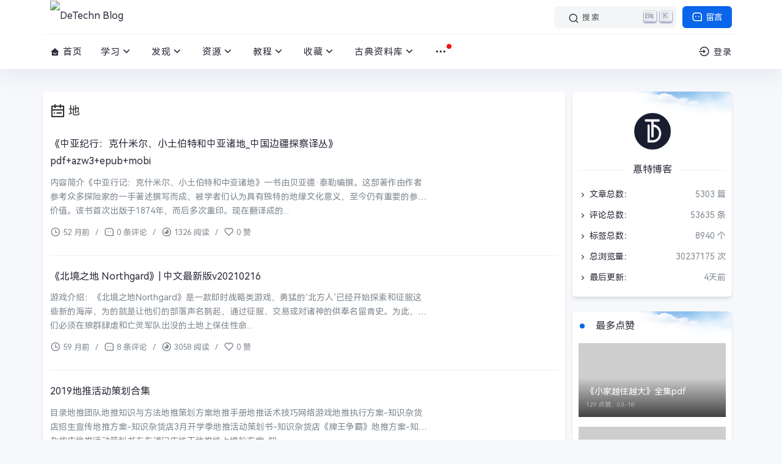

--- FILE ---
content_type: text/html; charset=UTF-8
request_url: https://www.detechn.com/tag/%E5%9C%B0/
body_size: 10209
content:
<!DOCTYPE html> <html lang="zh-CN"> <head> <meta charset="UTF-8"> <meta http-equiv="X-UA-Compatible" content="IE=edge, chrome=1"> <meta http-equiv='content-language' content='zh-CN'> <meta name="renderer" content="webkit"> <meta name="viewport" content="width=device-width, initial-scale=1, maximum-scale=1"> <meta name="applicable-device" content="pc,mobile"> <link rel="shortcut icon" href="/favicon.ico"> <meta name="apple-mobile-web-app-title" content="标签 地 下的文章 - DeTechn Blog"> <title>标签地下的文章 - DeTechn Blog</title> <meta name="keywords" content="地" /> <meta name="template" content="default" /> <link rel="alternate" type="application/rss+xml" title="地 &raquo; DeTechn Blog &raquo; RSS 2.0" href="https://www.detechn.com/feed/tag/%E5%9C%B0/" /> <link rel="alternate" type="application/rdf+xml" title="地 &raquo; DeTechn Blog &raquo; RSS 1.0" href="https://www.detechn.com/feed/rss/tag/%E5%9C%B0/" /> <link rel="alternate" type="application/atom+xml" title="地 &raquo; DeTechn Blog &raquo; ATOM 1.0" href="https://www.detechn.com/feed/atom/tag/%E5%9C%B0/" /> <script charset='UTF-8' id='LA_COLLECT' src='//sdk.51.la/js-sdk-pro.min.js'></script> <script>LA.init({id: '26Zf6SwYPN5mUMDV',ck: '26Zf6SwYPN5mUMDV'})</script> <script> if (localStorage.theme) document.documentElement.setAttribute("data-theme", localStorage.theme); </script> <link rel="stylesheet" href="//static.detechn.com/2024/tailwindcss.min.css"> <link rel="stylesheet" href="//static.detechn.com/2024/style.min.css"> <link rel="stylesheet" href="//static.detechn.com/2024/login.min.css"> <link rel="stylesheet" href="//static.detechn.com/2024/minify.css"> <link rel="stylesheet" href="//cdn.bootcdn.net/ajax/libs/Swiper/9.4.1/swiper-bundle.min.css"> <link rel="stylesheet" href="//cdn.bootcdn.net/ajax/libs/remixicon/3.5.0/remixicon.min.css"> <link rel='stylesheet' href='//cdn.bootcdn.net/ajax/libs/font-awesome/4.7.0/css/font-awesome.min.css' /> <link rel="stylesheet" href="//cdn.bootcdn.net/ajax/libs/docsearch-css/3.6.1/style.min.css" /> <script src="//static.detechn.com/2024/js/jquery.min.js"></script> <link rel="preconnect" href="https://YOUR_APP_ID-dsn.algolia.net" crossorigin /> <script type='text/javascript'> window.SPZ = { BASE_site: "https://www.detechn.com/", BASE_kx: "https://www.detechn.com/sp/kx", BASE_gus: "https://www.detechn.com/sp/gus", BASE_kxs: "https://www.detechn.com/sp/kxs", BASE_kan: "https://www.detechn.com/sp/kan" } </script> <!--[if lt IE 9]> <script src="http://cdn.staticfile.org/html5shiv/r29/html5.min.js"></script> <script src="http://cdn.staticfile.org/respond.js/1.3.0/respond.min.js"></script> <![endif]--> </head> <body class=" " style="--theme: #0965ea;"> <!--[if lt IE 8]> <div class="browsehappy" role="dialog">当前网页 <strong>不支持</strong> 你正在使用的浏览器. 为了正常的访问, 请 <a href="https://browsehappy.com/">升级你的浏览器</a>.</div> <![endif]--> <div class="site-main spimes-container"> <div class="top-bar"> <div class="container mx-auto h-14 secnav"> <nav class="navbar navbar-inverse navbar-static-top"> <div class="container"> <div class="navbar-header"> <div class="m_nav-list"> <a href="javascript:;" data-toggle="offcanvas" class="lines js-m-navlist"> <span class="line first-line"></span> <span class="line second-line"></span> <span class="line third-line"></span> </a> </div> </div> <div id="navbar" class="mcollapse navbar-collapse sidebar-offcanvas"> <div class="mobile-sidebar-column"> <ul class="mobile-sidebar-menu ultop"> <li class="menu-item"><a no-pjax="" href="https://www.detechn.com/"><i class="ri-arrow-right-s-line ri-lg"></i>首页</a></li> <li class="menu-item"> <a><i class="ri-arrow-right-s-fill ri-lg"></i>学习<div class="dropdown-sub-menu"><span class="ri-arrow-down-s-line ri-lg"></span></div></a> <ul class="sub-menu"><li class="menu-item"> <a href="https://www.detechn.com/web.html" title="前端笔记">前端笔记</a> </li><li class="menu-item"> <a href="https://www.detechn.com/php.html" title="PHP笔记">PHP笔记</a> </li><li class="menu-item"> <a href="https://www.detechn.com/thinkphp.html" title="Thinkphp笔记">Thinkphp笔记</a> </li><li class="menu-item"> <a href="https://www.detechn.com/wechat.html" title="微信开发笔记">微信开发笔记</a> </li><li class="menu-item"> <a href="https://www.detechn.com/vue.html" title="Vuejs笔记">Vuejs笔记</a> </li><li class="menu-item"> <a href="https://www.detechn.com/python.html" title="Python笔记">Python笔记</a> </li><li class="menu-item"> <a href="https://www.detechn.com/mongodb.html" title="MongoDB笔记">MongoDB笔记</a> </li><li class="menu-item"> <a href="https://www.detechn.com/know.html" title="知识库">知识库</a> </li><li class="menu-item"> <a href="https://www.detechn.com/EXCEL.html" title="EXCEL函数">EXCEL函数</a> </li></ul> </li><li class="menu-item"> <a><i class="ri-arrow-right-s-fill ri-lg"></i>发现<div class="dropdown-sub-menu"><span class="ri-arrow-down-s-line ri-lg"></span></div></a> <ul class="sub-menu"><li class="menu-item"> <a href="https://www.detechn.com/it.html" title="技术控">技术控</a> </li><li class="menu-item"> <a href="https://www.detechn.com/GitHub.html" title="源码分享">源码分享</a> </li><li class="menu-item"> <a href="https://www.detechn.com/music.html" title="音乐分享">音乐分享</a> </li><li class="menu-item"> <a href="https://www.detechn.com/video.html" title="视频分享">视频分享</a> </li><li class="menu-item"> <a href="https://www.detechn.com/dns.html" title="公共DNS">公共DNS</a> </li><li class="menu-item"> <a href="https://www.detechn.com/frontend.html" title="前端资源">前端资源</a> </li></ul> </li><li class="menu-item"> <a><i class="ri-arrow-right-s-fill ri-lg"></i>资源<div class="dropdown-sub-menu"><span class="ri-arrow-down-s-line ri-lg"></span></div></a> <ul class="sub-menu"><li class="menu-item"> <a href="https://www.detechn.com/soft.html" title="精品软件">精品软件</a> </li><li class="menu-item"> <a href="https://www.detechn.com/development.html" title="开发工具">开发工具</a> </li><li class="menu-item"> <a href="https://www.detechn.com/android.html" title="手机软件">手机软件</a> </li><li class="menu-item"> <a href="https://www.detechn.com/os.html" title="操作系统">操作系统</a> </li><li class="menu-item"> <a href="https://www.detechn.com/extend.html" title="扩展插件">扩展插件</a> </li><li class="menu-item"> <a href="https://www.detechn.com/otherdown.html" title="其他下载">其他下载</a> </li><li class="menu-item"> <a href="https://www.detechn.com/game.html" title="游戲下載">游戲下載</a> </li><li class="menu-item"> <a href="https://www.detechn.com/books.html" title="电子书籍">电子书籍</a> </li><li class="menu-item"> <a href="https://www.detechn.com/muban.html" title="前端模板">前端模板</a> </li></ul> </li><li class="menu-item"> <a><i class="ri-arrow-right-s-fill ri-lg"></i>教程<div class="dropdown-sub-menu"><span class="ri-arrow-down-s-line ri-lg"></span></div></a> <ul class="sub-menu"><li class="menu-item"> <a href="https://www.detechn.com/pythonjc.html" title="Python">Python</a> </li><li class="menu-item"> <a href="https://www.detechn.com/linux.html" title="Linux">Linux</a> </li><li class="menu-item"> <a href="https://www.detechn.com/design.html" title="设计">设计</a> </li><li class="menu-item"> <a href="https://www.detechn.com/project.html" title="工程">工程</a> </li><li class="menu-item"> <a href="https://www.detechn.com/accounting.html" title="财务">财务</a> </li><li class="menu-item"> <a href="https://www.detechn.com/education.html" title="教育">教育</a> </li><li class="menu-item"> <a href="https://www.detechn.com/e-commerce.html" title="电商">电商</a> </li><li class="menu-item"> <a href="https://www.detechn.com/computer.html" title="计算机">计算机</a> </li><li class="menu-item"> <a href="https://www.detechn.com/media.html" title="自媒体">自媒体</a> </li><li class="menu-item"> <a href="https://www.detechn.com/program.html" title="编程开发">编程开发</a> </li><li class="menu-item"> <a href="https://www.detechn.com/promote.html" title="自我提升">自我提升</a> </li><li class="menu-item"> <a href="https://www.detechn.com/explore.html" title="营销策划">营销策划</a> </li><li class="menu-item"> <a href="https://www.detechn.com/office.html" title="办公技能">办公技能</a> </li><li class="menu-item"> <a href="https://www.detechn.com/other.html" title="其他教程">其他教程</a> </li><li class="menu-item"> <a href="https://www.detechn.com/analysis.html" title="数据分析">数据分析</a> </li><li class="menu-item"> <a href="https://www.detechn.com/seo.html" title="SEO/SEM">SEO/SEM</a> </li><li class="menu-item"> <a href="https://www.detechn.com/algorithm.html" title="算法">算法</a> </li><li class="menu-item"> <a href="https://www.detechn.com/network.html" title="网络安全">网络安全</a> </li><li class="menu-item"> <a href="https://www.detechn.com/cooking.html" title="烹饪">烹饪</a> </li><li class="menu-item"> <a href="https://www.detechn.com/dashuju.html" title="大数据">大数据</a> </li><li class="menu-item"> <a href="https://www.detechn.com/java.html" title="JAVA">JAVA</a> </li></ul> </li><li class="menu-item"> <a><i class="ri-arrow-right-s-fill ri-lg"></i>收藏<div class="dropdown-sub-menu"><span class="ri-arrow-down-s-line ri-lg"></span></div></a> <ul class="sub-menu"><li class="menu-item"> <a href="https://www.detechn.com/juzi.html" title="句子大全">句子大全</a> </li><li class="menu-item"> <a href="https://www.detechn.com/dati.html" title="挑战答题库">挑战答题库</a> </li><li class="menu-item"> <a href="https://www.detechn.com/yulu.html" title="经典语录">经典语录</a> </li><li class="menu-item"> <a href="https://www.detechn.com/work.html" title="工作总结">工作总结</a> </li><li class="menu-item"> <a href="https://www.detechn.com/qita.html" title="其他">其他</a> </li><li class="menu-item"> <a href="https://www.detechn.com/record.html" title="记录">记录</a> </li><li class="menu-item"> <a href="https://www.detechn.com/website.html" title="网站收藏">网站收藏</a> </li><li class="menu-item"> <a href="https://www.detechn.com/jieqi.html" title="节气">节气</a> </li></ul> </li><li class="menu-item"> <a><i class="ri-arrow-right-s-fill ri-lg"></i>古典资料库<div class="dropdown-sub-menu"><span class="ri-arrow-down-s-line ri-lg"></span></div></a> <ul class="sub-menu"><li class="menu-item"> <a href="https://www.detechn.com/%E6%98%93%E8%97%8F.html" title="易藏">易藏</a> </li><li class="menu-item"> <a href="https://www.detechn.com/%E5%84%92%E8%97%8F.html" title="儒藏">儒藏</a> </li><li class="menu-item"> <a href="https://www.detechn.com/%E9%81%93%E8%97%8F.html" title="道藏">道藏</a> </li><li class="menu-item"> <a href="https://www.detechn.com/%E4%BD%9B%E8%97%8F.html" title="佛藏">佛藏</a> </li><li class="menu-item"> <a href="https://www.detechn.com/%E5%AD%90%E8%97%8F.html" title="子藏">子藏</a> </li><li class="menu-item"> <a href="https://www.detechn.com/%E5%8F%B2%E8%97%8F.html" title="史藏">史藏</a> </li><li class="menu-item"> <a href="https://www.detechn.com/%E8%AF%97%E8%97%8F.html" title="诗藏">诗藏</a> </li><li class="menu-item"> <a href="https://www.detechn.com/%E9%9B%86%E8%97%8F.html" title="集藏">集藏</a> </li><li class="menu-item"> <a href="https://www.detechn.com/%E5%8C%BB%E8%97%8F.html" title="医藏">医藏</a> </li><li class="menu-item"> <a href="https://www.detechn.com/%E8%89%BA%E8%97%8F.html" title="艺藏">艺藏</a> </li><li class="menu-item"> <a href="https://www.detechn.com/%E6%98%93%E7%BB%8F.html" title="易经">易经</a> </li><li class="menu-item"> <a href="https://www.detechn.com/%E6%9C%AF%E6%95%B0.html" title="术数">术数</a> </li><li class="menu-item"> <a href="https://www.detechn.com/%E4%BF%AE%E8%BA%AB%E6%B2%BB%E5%AE%B6.html" title="修身治家">修身治家</a> </li><li class="menu-item"> <a href="https://www.detechn.com/%E5%90%AF%E8%92%99%E8%92%99%E5%AD%A6.html" title="启蒙蒙学">启蒙蒙学</a> </li><li class="menu-item"> <a href="https://www.detechn.com/%E4%BA%94%E7%BB%8F%E6%80%BB%E4%B9%89.html" title="五经总义">五经总义</a> </li><li class="menu-item"> <a href="https://www.detechn.com/%E5%AD%9D%E7%BB%8F.html" title="孝经">孝经</a> </li><li class="menu-item"> <a href="https://www.detechn.com/%E8%AF%AD%E5%BD%95.html" title="语录">语录</a> </li><li class="menu-item"> <a href="https://www.detechn.com/%E5%9B%9B%E4%B9%A6.html" title="四书">四书</a> </li><li class="menu-item"> <a href="https://www.detechn.com/%E5%B0%8F%E5%AD%A6.html" title="小学">小学</a> </li><li class="menu-item"> <a href="https://www.detechn.com/%E6%98%A5%E7%A7%8B.html" title="春秋">春秋</a> </li><li class="menu-item"> <a href="https://www.detechn.com/%E4%B9%90%E7%BB%8F.html" title="乐经">乐经</a> </li><li class="menu-item"> <a href="https://www.detechn.com/%E7%A4%BC%E7%BB%8F.html" title="礼经">礼经</a> </li><li class="menu-item"> <a href="https://www.detechn.com/%E5%B0%9A%E4%B9%A6.html" title="尚书">尚书</a> </li><li class="menu-item"> <a href="https://www.detechn.com/%E8%AF%97%E7%BB%8F.html" title="诗经">诗经</a> </li></ul> </li> <li class="menu-item"> <i class="ri-arrow-right-s-fill ri-lg"></i>其他<div class="dropdown-sub-menu"> <span class="ri-arrow-down-s-line ri-lg"></span> </div> <ul class="sub-menu"> <li class="menu-item"><a href="https://www.detechn.com/links.html" title="友情链接">友情链接</a></li><li class="menu-item"><a href="https://www.detechn.com/favorite.html" title="网站收藏">网站收藏</a></li><li class="menu-item"><a href="https://www.detechn.com/tags.html" title="标签列表">标签列表</a></li><li class="menu-item"><a href="https://www.detechn.com/archives.html" title="文章归档 ">文章归档 </a></li><li class="menu-item"><a href="https://www.detechn.com/shengming.html" title="免责声明">免责声明</a></li><li class="menu-item"><a href="https://www.detechn.com/privacy.html" title="隐私政策">隐私政策</a></li><li class="menu-item"><a href="https://www.detechn.com/start-page.html" title="帐号申请注销">帐号申请注销</a></li> </ul> </li> </ul> </div> </div> </div> </nav> <div class="top-bar-left float-left navlogo"> <a href="https://www.detechn.com/" class="logo box"> <img src="//cdn.detechn.com/img/pCP6vy8.jpg" class="logo-light" id="logo-light" alt="DeTechn Blog" /> <img src="//cdn.detechn.com/img/pCP6vy8.jpg" class="logo-dark d-none" id="logo-dark" alt="DeTechn Blog" /> <b class="shan"></b> </a> </div> <div class="search-btn"> <a href="/msg.html" class="btn btn-blue btn-article rounded-md"><i class="ri-message-3-line ri-lg"></i> 留言</a> </div> <div class="search-warp clearfix"> <div class="docsearch-wrapper"></div> </div> <div class="top-bar-right float-right text-right mobs"> <div class="top-admin"> <a href="javascript:;" id="onDocSearch"><i class="ri-search-2-line ri-lg"></i> 搜索</a> <a href="javascript:loginwrap()"><i class="ri-login-circle-line ri-lg"></i> 登录</a> <div class="navbar-search socollapse sostats" id="navbar-search" style=""> <div class="container"> <form method="get" role="search" id="searchform" class="searchform shadow" action=""> <div class="input-group"> <input type="text" name="s" id="s" placeholder="请输入搜索关键词并按回车键…" class="form-control" required=""> <div class="input-group-append"> <button class="btn btn-nostyle" type="submit"><i class="ri-search-2-line"></i></button> </div> </div> </form> </div> </div> </div> </div> </div> <div class="new_header container mx-auto h-14 clearnav"> <div class="top-bar-left float-left navs"> <nav class="top-bar-navigation"> <ul class="top-bar-menu"> <li class="menu-item"><a href="https://www.detechn.com/"><i class="ri-home-smile-fill"></i> 首页</a></li> <li class="drop-down"><a href="https://www.detechn.com/study.html">学习<i class="ri-arrow-down-s-line ri-lg"></i></a><ul class="aui-nav-dow"><li><a href="https://www.detechn.com/web.html" title="前端笔记">前端笔记</a></li><li><a href="https://www.detechn.com/php.html" title="PHP笔记">PHP笔记</a></li><li><a href="https://www.detechn.com/thinkphp.html" title="Thinkphp笔记">Thinkphp笔记</a></li><li><a href="https://www.detechn.com/wechat.html" title="微信开发笔记">微信开发笔记</a></li><li><a href="https://www.detechn.com/vue.html" title="Vuejs笔记">Vuejs笔记</a></li><li><a href="https://www.detechn.com/python.html" title="Python笔记">Python笔记</a></li><li><a href="https://www.detechn.com/mongodb.html" title="MongoDB笔记">MongoDB笔记</a></li><li><a href="https://www.detechn.com/know.html" title="知识库">知识库</a></li><li><a href="https://www.detechn.com/EXCEL.html" title="EXCEL函数">EXCEL函数</a></li></ul></li><li class="drop-down"><a href="https://www.detechn.com/share.html">发现<i class="ri-arrow-down-s-line ri-lg"></i></a><ul class="aui-nav-dow"><li><a href="https://www.detechn.com/it.html" title="技术控">技术控</a></li><li><a href="https://www.detechn.com/GitHub.html" title="源码分享">源码分享</a></li><li><a href="https://www.detechn.com/music.html" title="音乐分享">音乐分享</a></li><li><a href="https://www.detechn.com/video.html" title="视频分享">视频分享</a></li><li><a href="https://www.detechn.com/dns.html" title="公共DNS">公共DNS</a></li><li><a href="https://www.detechn.com/frontend.html" title="前端资源">前端资源</a></li></ul></li><li class="drop-down"><a href="https://www.detechn.com/softw.html">资源<i class="ri-arrow-down-s-line ri-lg"></i></a><ul class="aui-nav-dow"><li><a href="https://www.detechn.com/soft.html" title="精品软件">精品软件</a></li><li><a href="https://www.detechn.com/development.html" title="开发工具">开发工具</a></li><li><a href="https://www.detechn.com/android.html" title="手机软件">手机软件</a></li><li><a href="https://www.detechn.com/os.html" title="操作系统">操作系统</a></li><li><a href="https://www.detechn.com/extend.html" title="扩展插件">扩展插件</a></li><li><a href="https://www.detechn.com/otherdown.html" title="其他下载">其他下载</a></li><li><a href="https://www.detechn.com/game.html" title="游戲下載">游戲下載</a></li><li><a href="https://www.detechn.com/books.html" title="电子书籍">电子书籍</a></li><li><a href="https://www.detechn.com/muban.html" title="前端模板">前端模板</a></li></ul></li><li class="drop-down"><a href="https://www.detechn.com/course.html">教程<i class="ri-arrow-down-s-line ri-lg"></i></a><ul class="aui-nav-dow"><li><a href="https://www.detechn.com/pythonjc.html" title="Python">Python</a></li><li><a href="https://www.detechn.com/linux.html" title="Linux">Linux</a></li><li><a href="https://www.detechn.com/design.html" title="设计">设计</a></li><li><a href="https://www.detechn.com/project.html" title="工程">工程</a></li><li><a href="https://www.detechn.com/accounting.html" title="财务">财务</a></li><li><a href="https://www.detechn.com/education.html" title="教育">教育</a></li><li><a href="https://www.detechn.com/e-commerce.html" title="电商">电商</a></li><li><a href="https://www.detechn.com/computer.html" title="计算机">计算机</a></li><li><a href="https://www.detechn.com/media.html" title="自媒体">自媒体</a></li><li><a href="https://www.detechn.com/program.html" title="编程开发">编程开发</a></li><li><a href="https://www.detechn.com/promote.html" title="自我提升">自我提升</a></li><li><a href="https://www.detechn.com/explore.html" title="营销策划">营销策划</a></li><li><a href="https://www.detechn.com/office.html" title="办公技能">办公技能</a></li><li><a href="https://www.detechn.com/other.html" title="其他教程">其他教程</a></li></ul></li><li class="drop-down"><a href="https://www.detechn.com/favorites.html">收藏<i class="ri-arrow-down-s-line ri-lg"></i></a><ul class="aui-nav-dow"><li><a href="https://www.detechn.com/juzi.html" title="句子大全">句子大全</a></li><li><a href="https://www.detechn.com/dati.html" title="挑战答题库">挑战答题库</a></li><li><a href="https://www.detechn.com/yulu.html" title="经典语录">经典语录</a></li><li><a href="https://www.detechn.com/work.html" title="工作总结">工作总结</a></li><li><a href="https://www.detechn.com/qita.html" title="其他">其他</a></li><li><a href="https://www.detechn.com/record.html" title="记录">记录</a></li><li><a href="https://www.detechn.com/website.html" title="网站收藏">网站收藏</a></li><li><a href="https://www.detechn.com/jieqi.html" title="节气">节气</a></li></ul></li><li class="drop-down"><a href="https://www.detechn.com/%E5%8F%A4%E5%85%B8%E8%B5%84%E6%96%99%E5%BA%93.html">古典资料库<i class="ri-arrow-down-s-line ri-lg"></i></a><ul class="aui-nav-dow"><li><a href="https://www.detechn.com/%E6%98%93%E8%97%8F.html" title="易藏">易藏</a></li><li><a href="https://www.detechn.com/%E5%84%92%E8%97%8F.html" title="儒藏">儒藏</a></li><li><a href="https://www.detechn.com/%E9%81%93%E8%97%8F.html" title="道藏">道藏</a></li><li><a href="https://www.detechn.com/%E4%BD%9B%E8%97%8F.html" title="佛藏">佛藏</a></li><li><a href="https://www.detechn.com/%E5%AD%90%E8%97%8F.html" title="子藏">子藏</a></li><li><a href="https://www.detechn.com/%E5%8F%B2%E8%97%8F.html" title="史藏">史藏</a></li><li><a href="https://www.detechn.com/%E8%AF%97%E8%97%8F.html" title="诗藏">诗藏</a></li><li><a href="https://www.detechn.com/%E9%9B%86%E8%97%8F.html" title="集藏">集藏</a></li><li><a href="https://www.detechn.com/%E5%8C%BB%E8%97%8F.html" title="医藏">医藏</a></li><li><a href="https://www.detechn.com/%E8%89%BA%E8%97%8F.html" title="艺藏">艺藏</a></li></ul></li> <li class="drop-down"> <i class="msg_remind" style="display: inline;"></i> <a href="#"><i class="ri-more-fill ri-lg"></i></a> <ul class="aui-nav-dow"> <li><a href="https://www.detechn.com/links.html" title="友情链接">友情链接</a></li><li><a href="https://www.detechn.com/favorite.html" title="网站收藏">网站收藏</a></li><li><a href="https://www.detechn.com/tags.html" title="标签列表">标签列表</a></li><li><a href="https://www.detechn.com/archives.html" title="文章归档 ">文章归档 </a></li><li><a href="https://www.detechn.com/shengming.html" title="免责声明">免责声明</a></li><li><a href="https://www.detechn.com/privacy.html" title="隐私政策">隐私政策</a></li><li><a href="https://www.detechn.com/start-page.html" title="帐号申请注销">帐号申请注销</a></li> </ul> </li> </ul> <div id="sidebar-toggle" class="sidebar-toggle"> <span></span> </div> </nav> </div> <div class="top-bar-right float-right text-right"> <div class="top-admin"> <div class="login avt_tl"> <i class="ri-login-circle-line ri-lg"></i><span> 登录 <div class="header__dropdown rounded-md shadow-md"> <div class="login-div notlogin"> <div class="info"> <div class="info-thumb"> <i class="thumb" style="background-image:url(//cdn.detechn.com/ndt/images/wu-user.png);"></i> </div> <h2 class="user-name text-left">您还未登录</h2> <h4 class="user-info text-left">登录体验更多功能</h4> <a href="javascript:loginwrap();" class="modal-open btn btn-orange info-btn rounded-md"><i class="ri-login-circle-line ri-lg "></i> 立即登录 </a> </div> </div> <style> .login-div { background: #fff; border-radius: 3px; overflow: hidden; } .login-div .info { position: relative; padding: 10px 80px; } .login-div .info .info-thumb { width: 50px; position: absolute; left: 10px; top: 8px; border: 4px solid #fff; box-shadow: 0 0 30px 0 #eee; border-radius: 100%; } .login-div .info .info-thumb .thumb { padding-top: 100%; border-radius: 100%; transition: none; } .login-div .info h2 { font-size: 14px; color: #333; margin-bottom: 6px; line-height: 1.5; height: 1.5em; overflow: hidden; } .login-div .info h4 { font-size: 12px; color: #888; font-weight: normal; line-height: 1.5; height: 1.5em; overflow: hidden; margin-bottom: 0px; } .login-div .info .info-btn { position: absolute; right: 20px; top: 15px; padding: 2px 10px; z-index: 10; font-size: 12px; } .login-div .info .info-btn:hover { color: #fff; } </style> </div> </span> </div> </div> </div> </div> </div><div class="container mx-auto"> <main id="main" class="site-main"> <div class="row"> <div class="xl:col-9 md:col-6 contpost p-3 rounded-md shadow-md"> <header> <div class="widget-list-title"> <i class="ri-calendar-todo-line ri-lg"></i> <span>地</span> </div> </header> <div class="container p-0 overflow-hidden"> <article class="row pb-5 pt-5 border-b-[1px] "> <div class="col-9 md:col-9"> <header class="entry-header"><span class="entry-title"><a href="https://www.detechn.com/post/17391.html">《中亚纪行：克什米尔、小土伯特和中亚诸地_中国边疆探察译丛》pdf+azw3+epub+mobi</a></span></header> <div class="entry-summary ss"> <p>内容简介《中亚行记：克什米尔、小土伯特和中亚诸地》一书由贝亚德·泰勒编撰。这部著作由作者参考众多探险家的一手著述撰写而成，被学者们认为具有独特的地缘文化意义，至今仍有重要的参考价值。该书首次出版于1874年，而后多次重印。现在翻译成的...</p> </div> <div class="entry-meta"> <div class="post_meta"> <time datetime="2021-09-24"><i class="ri-time-line ri-lg"></i> 52 月前</time> <span class="separator">/</span> <i class="ri-message-3-line ri-lg"></i> 0 条评论 <span class="separator">/</span> <i class="ri-eye-2-line ri-lg"></i> 1326 阅读 <span class="separator">/</span> <i class="ri-heart-line ri-lg"></i> 0 赞 </div> </div> </div> <div class="col-3 md:col-3"> <div class="block-image feaimg"> <a id="post_a_17391" class="block-fea scrollLoading" data-url="https://cdn.detechn.com/usr/uploads/2021/09/2127361182.png" href="https://www.detechn.com/post/17391.html" title="《中亚纪行：克什米尔、小土伯特和中亚诸地_中国边疆探察译丛》pdf+azw3+epub+mobi"> </a> </div> </div> </article> <article class="row pb-5 pt-5 border-b-[1px] "> <div class="col-9 md:col-9"> <header class="entry-header"><span class="entry-title"><a href="https://www.detechn.com/post/17150.html">《北境之地 Northgard》| 中文最新版v20210216 </a></span></header> <div class="entry-summary ss"> <p>游戏介绍：《北境之地Northgard》是一款即时战略类游戏，勇猛的‘北方人’已经开始探索和征服这些新的海岸，为的就是让他们的部落声名鹊起，通过征服、交易或对诸神的供奉名留青史。为此，他们必须在狼群肆虐和亡灵军队出没的土地上保住性命...</p> </div> <div class="entry-meta"> <div class="post_meta"> <time datetime="2021-03-05"><i class="ri-time-line ri-lg"></i> 59 月前</time> <span class="separator">/</span> <i class="ri-message-3-line ri-lg"></i> 8 条评论 <span class="separator">/</span> <i class="ri-eye-2-line ri-lg"></i> 3058 阅读 <span class="separator">/</span> <i class="ri-heart-line ri-lg"></i> 0 赞 </div> </div> </div> <div class="col-3 md:col-3"> <div class="block-image feaimg"> <a id="post_a_17150" class="block-fea scrollLoading" data-url="https://cdn.detechn.com/usr/uploads/2021/03/965784976.png" href="https://www.detechn.com/post/17150.html" title="《北境之地 Northgard》| 中文最新版v20210216 "> </a> </div> </div> </article> <article class="row pb-5 pt-5 border-b-[1px] "> <div class="col-9 md:col-9"> <header class="entry-header"><span class="entry-title"><a href="https://www.detechn.com/post/700.html">2019地推活动策划合集</a></span></header> <div class="entry-summary ss"> <p>目录地推团队地推知识与方法地推策划方案地推手册地推话术技巧网络游戏地推执行方案-知识杂货店招生宣传地推方案-知识杂货店3月开学季地推活动策划书-知识杂货店《牌王争霸》地推方案-知识杂货店地推活动策划书专车道门店线下地推线上增粉方案-知...</p> </div> <div class="entry-meta"> <div class="post_meta"> <time datetime="2019-09-05"><i class="ri-time-line ri-lg"></i> 77 月前</time> <span class="separator">/</span> <i class="ri-message-3-line ri-lg"></i> 19 条评论 <span class="separator">/</span> <i class="ri-eye-2-line ri-lg"></i> 9035 阅读 <span class="separator">/</span> <i class="ri-heart-line ri-lg"></i> 0 赞 </div> </div> </div> <div class="col-3 md:col-3"> <div class="block-image feaimg"> <a id="post_a_700" class="block-fea scrollLoading" data-url="https://cdn.detechn.com/usr/uploads/2019/09/632450011.png" href="https://www.detechn.com/post/700.html" title="2019地推活动策划合集"> </a> </div> </div> </article> </div> </div> <div class="xl:col-3 md:col-6 widget-area" id="secondary"> <section class="widget rounded-md shadow-md abautor g_m_i"> <div class="widget-list"> <div class="relative m-auto w-[70px] h-[70px] mt-5"> <a href="https://www.detechn.com/" class="display-block w-[70px] h-[70px] m-auto float-left relative"><img class="m-auto w-[70px] h-[70px] display-block" src="//static.detechn.com/2024/images/XAd2kV.png" srcset="//static.detechn.com/2024/images/XAd2kV.png" width="70" height="70"> </a> </div> <div class="widget-about-intro"> <div class="widget-article-newest"><span>惪特博客</span></div> <ul class="posts-widget"> <li> <div class="widget-posts-text"><span class="widget-posts-title"><i class="ri-arrow-right-s-line ri-lg"></i> 文章总数：</span> <div class="widget-posts-meta"><i>5303 篇</i></div> </div> </li> <li> <div class="widget-posts-text"><span class="widget-posts-title"><i class="ri-arrow-right-s-line ri-lg"></i> 评论总数：</span> <div class="widget-posts-meta"><i>53635 条</i></div> </div> </li> <li> <div class="widget-posts-text"><span class="widget-posts-title"><i class="ri-arrow-right-s-line ri-lg"></i> 标签总数：</span> <div class="widget-posts-meta"><i>8940 个</i></div> </div> </li> <li> <div class="widget-posts-text"><span class="widget-posts-title"><i class="ri-arrow-right-s-line ri-lg"></i> 总浏览量：</span> <div class="widget-posts-meta"><i>30237175 次</i></div> </div> </li> <li> <div class="widget-posts-text"><span class="widget-posts-title"><i class="ri-arrow-right-s-line ri-lg"></i> 最后更新：</span> <div class="widget-posts-meta"><i>4天前</i></div> </div> </li> </ul> </div> </div> </section> <section class="widget rounded-md shadow-md g_m_i"> <h4 class="widget-title"><span>最多点赞</span></h4> <div class="py-2"><div class="list-item list-overlay-content"><div class="media media-2x1"><a class="media-content" href=https://www.detechn.com/post/17170.html style="background-image:url(https://cdn.detechn.com/usr/uploads/2021/03/304609275.png);"><span class="overlay"></span></a></div><div class="list-content"><div class="list-body"><a href="https://www.detechn.com/post/17170.html" class="list-title h-2x">《小家越住越大》全集pdf</a></div><div class="list-footer"><div class="text-muted text-xs">129 点赞，<time class="d-inline-block">03-18</time></div></div></div></div></div><div class="py-2"><div class="list-item list-overlay-content"><div class="media media-2x1"><a class="media-content" href=https://www.detechn.com/post/17573.html style="background-image:url(https://cdn.detechn.com/usr/uploads/2022/03/824175826.png);"><span class="overlay"></span></a></div><div class="list-content"><div class="list-body"><a href="https://www.detechn.com/post/17573.html" class="list-title h-2x">用 css 实现左侧宽度自适应，右侧固定宽度 ？</a></div><div class="list-footer"><div class="text-muted text-xs">109 点赞，<time class="d-inline-block">03-12</time></div></div></div></div></div><div class="py-2"><div class="list-item list-overlay-content"><div class="media media-2x1"><a class="media-content" href=https://www.detechn.com/post/19353.html style="background-image:url(https://cdn.detechn.com/usr/uploads/2023/05/2031287538.jpg);"><span class="overlay"></span></a></div><div class="list-content"><div class="list-body"><a href="https://www.detechn.com/post/19353.html" class="list-title h-2x">《金线[冯唐]》Azw3+Mobi+Epub+Pdf</a></div><div class="list-footer"><div class="text-muted text-xs">68 点赞，<time class="d-inline-block">05-30</time></div></div></div></div></div><div class="py-2"><div class="list-item list-overlay-content"><div class="media media-2x1"><a class="media-content" href=https://www.detechn.com/post/3757.html style="background-image:url(https://cdn.detechn.com/usr/uploads/2020/04/3947475746.png);"><span class="overlay"></span></a></div><div class="list-content"><div class="list-body"><a href="https://www.detechn.com/post/3757.html" class="list-title h-2x">php二叉树前中后遍历代码</a></div><div class="list-footer"><div class="text-muted text-xs">63 点赞，<time class="d-inline-block">04-17</time></div></div></div></div></div> </section> <section class="widget rounded-md shadow-md g_m_i widget_kuaixun"> <h4 class="widget-title"><span>随便看看</span></h4> <ul class="widget-kx-list"> <div class="column-newsflash-vertiacl-line"></div> <li class="kx-item"> <a class="kx-title" title="在陋巷，________________，回也不改其乐。（《论语》）" href="https://www.detechn.com/post/3029.html">在陋巷，________________，回也不改其乐。（《论语》）</a> <div class="kx-meta clearfix"> <span class="kx-time">2020-02-29</span></div> </li><li class="kx-item"> <a class="kx-title" title="《硬核晋升》pdf+txt+epub+mobi " href="https://www.detechn.com/post/2323.html">《硬核晋升》pdf+txt+epub+mobi </a> <div class="kx-meta clearfix"> <span class="kx-time">2020-03-29</span></div> </li><li class="kx-item"> <a class="kx-title" title="____________ ，____________ ，秋色连波，____________ 。（《苏幕遮》 范仲淹）" href="https://www.detechn.com/post/2717.html">____________ ，____________ ，秋色连波，____________ 。（《苏幕遮》 范仲淹）</a> <div class="kx-meta clearfix"> <span class="kx-time">2020-02-29</span></div> </li><li class="kx-item"> <a class="kx-title" title="《北斋漫画（全3册）》Azw3+Mobi+Epub" href="https://www.detechn.com/post/18792.html">《北斋漫画（全3册）》Azw3+Mobi+Epub</a> <div class="kx-meta clearfix"> <span class="kx-time">2022-12-12</span></div> </li><li class="kx-item"> <a class="kx-title" title="_______________,野渡无人舟自横。(《滁州西涧》 韦应物)" href="https://www.detechn.com/post/2886.html">_______________,野渡无人舟自横。(《滁州西涧》 韦应物)</a> <div class="kx-meta clearfix"> <span class="kx-time">2020-02-29</span></div> </li><li class="kx-item"> <a class="kx-title" title="TTL是什么？有什么用处，通常那些工具会用到它？（ping? traceroute? ifconfig? netstat?）" href="https://www.detechn.com/post/17240.html">TTL是什么？有什么用处，通常那些工具会用到它？（ping? traceroute? ifconfig? netstat?）</a> <div class="kx-meta clearfix"> <span class="kx-time">2021-07-09</span></div> </li><li class="kx-item"> <a class="kx-title" title="《哈佛幸福课美丹尼尔吉尔伯特》Azw3+Epub+Mobi+Pdf" href="https://www.detechn.com/post/19851.html">《哈佛幸福课美丹尼尔吉尔伯特》Azw3+Epub+Mobi+Pdf</a> <div class="kx-meta clearfix"> <span class="kx-time">2023-07-28</span></div> </li><li class="kx-item"> <a class="kx-title" title="《长安十二时辰》原著电子书" href="https://www.detechn.com/post/559.html">《长安十二时辰》原著电子书</a> <div class="kx-meta clearfix"> <span class="kx-time">2019-08-16</span></div> </li><li class="kx-item"> <a class="kx-title" title="学而思新初三数学【超常班】" href="https://www.detechn.com/post/517.html">学而思新初三数学【超常班】</a> <div class="kx-meta clearfix"> <span class="kx-time">2019-08-13</span></div> </li><li class="kx-item"> <a class="kx-title" title="零基础趣学SEO引爆流量" href="https://www.detechn.com/post/707.html">零基础趣学SEO引爆流量</a> <div class="kx-meta clearfix"> <span class="kx-time">2019-09-05</span></div> </li> </ul> </section> <section class="widget rounded-md shadow-md widget-hunter-topics g_m_i"> <h4 class="widget-title"><span>标签TAG</span></h4> <div class="item"> <div class="wall-item"><a href="https://www.detechn.com/tag/%E7%9F%AD%E4%BF%A1/" rel="tag"> <h2> <i class="clr_orange">#</i> 短信 </h2> </a></div> </div><div class="item"> <div class="wall-item"><a href="https://www.detechn.com/tag/%E7%A5%9D%E7%A6%8F%E8%AF%AD/" rel="tag"> <h2> <i class="clr_orange">#</i> 祝福语 </h2> </a></div> </div><div class="item"> <div class="wall-item"><a href="https://www.detechn.com/tag/%E7%A5%9D%E7%A6%8F/" rel="tag"> <h2> <i class="clr_orange">#</i> 祝福 </h2> </a></div> </div><div class="item"> <div class="wall-item"><a href="https://www.detechn.com/tag/%E5%A4%A7%E5%85%A8/" rel="tag"> <h2> <i class="clr_orange">#</i> 大全 </h2> </a></div> </div><div class="item"> <div class="wall-item"><a href="https://www.detechn.com/tag/%E6%A0%87%E8%AF%AD/" rel="tag"> <h2> <i class="clr_orange">#</i> 标语 </h2> </a></div> </div><div class="item"> <div class="wall-item"><a href="https://www.detechn.com/tag/2020/" rel="tag"> <h2> <i class="clr_orange">#</i> 2020 </h2> </a></div> </div><div class="item"> <div class="wall-item"><a href="https://www.detechn.com/tag/%E5%90%8D%E8%A8%80/" rel="tag"> <h2> <i class="clr_orange">#</i> 名言 </h2> </a></div> </div><div class="item"> <div class="wall-item"><a href="https://www.detechn.com/tag/%E7%94%9F%E6%97%A5/" rel="tag"> <h2> <i class="clr_orange">#</i> 生日 </h2> </a></div> </div><div class="item"> <div class="wall-item"><a href="https://www.detechn.com/tag/%E5%8F%A5%E5%AD%90/" rel="tag"> <h2> <i class="clr_orange">#</i> 句子 </h2> </a></div> </div><div class="item"> <div class="wall-item"><a href="https://www.detechn.com/tag/%E6%90%9E%E7%AC%91/" rel="tag"> <h2> <i class="clr_orange">#</i> 搞笑 </h2> </a></div> </div><div class="item"> <div class="wall-item"><a href="https://www.detechn.com/tag/%E7%BB%8F%E5%85%B8/" rel="tag"> <h2> <i class="clr_orange">#</i> 经典 </h2> </a></div> </div><div class="item"> <div class="wall-item"><a href="https://www.detechn.com/tag/%E5%8A%B1%E5%BF%97/" rel="tag"> <h2> <i class="clr_orange">#</i> 励志 </h2> </a></div> </div> <div class="viewAll"> <a href="https://www.detechn.com/tags.html" class="btn btn-default"> 更多标签 <i class="ri-more-fill ri-lg"></i> </a> </div> </section> <div class="mt-5 mb-5 bg-white relative p-10 text-center border border-zinc-200"> <script async src="https://pagead2.googlesyndication.com/pagead/js/adsbygoogle.js?client=ca-pub-7849158405893113" crossorigin="anonymous"></script>  <ins class="adsbygoogle" style="display:block" data-ad-client="ca-pub-7849158405893113" data-ad-slot="5489782169" data-ad-format="auto" data-full-width-responsive="true"></ins> <script> (adsbygoogle = window.adsbygoogle || []).push({}); </script> <i class="gg-icon"></i></div> </div> </div> </main> </div> <footer class="site-footer "> <div class="site-info clearfix h-36 "> <div class="container"> <div class="footer-left"> <div class="footer-l-top"> 本站由<a target="_blank" href="https://www.upyun.com/?utm_source=lianmeng&amp;utm_medium=referral"><img class="align-middle" alt="又拍云" src="//cdn.detechn.com/dt/img/youpaiyun.png" width="60"></a>提供CDN加速/云存储服务 <a target="_blank" href="https://www.kdun.cn"><img alt="酷盾安全" class="align-middle" src="//cdn.detechn.com/img/Kdun_logos.png" width="25"></a>提供安全防护和加速服务 </div> <div class="footer-l-btm"> <p><span class="footer__copyright">© 2017-2026 </span><a href="https://www.detechn.com/">DeTechn Blog </a>由 <a href="https://www.typecho.org">Typecho</a> 强力驱动 <br> </p> <p><a href="https://beian.miit.gov.cn/" rel="nofollow noopener noreferrer">粤ICP备15008574号-1</a> <a href="https://www.beian.gov.cn/portal/registerSystemInfo" rel="nofollow noopener noreferrer"> 粤公网安备 44030402002603号</a></p> <p class="travellings text-center mt-5"> <a href="https://www.travellings.cn/go.html" target="_blank" rel="noopener" title="开往-友链接力"> <img class="m-auto" src="https://www.travellings.cn/assets/logo.gif" alt="开往-友链接力" width="120"> </a> </p> </div> </div> <div class="footer-right ewms"> <div class="like"> <strong>8年331天</strong> <h3>运行天数</h3> </div> <div class="fright-qrcode"> <a href="https://www.travellings.cn/go.html" target="_blank" rel="noopener" title="开往-友链接力"> <img src="https://www.travellings.cn/assets/travelling.png" alt="开往-友链接力"> </a> </div> </div> </div> </div> </footer> <div class="progress-wrap"> <svg class="progress-circle svg-content" width="100%" height="100%" viewBox="-1 -1 102 102"> <path d="M50,1 a49,49 0 0,1 0,98 a49,49 0 0,1 0,-98" /> </svg> </div> </div> <script> var _hmt = _hmt || []; (function() { var hm = document.createElement("script"); hm.src = "https://hm.baidu.com/hm.js?2a1d8241477c8ae680e9e94f5fa28eb5"; var s = document.getElementsByTagName("script")[0]; s.parentNode.insertBefore(hm, s); var el = document.createElement("script");el.src = "https://lf1-cdn-tos.bytegoofy.com/goofy/ttzz/push.js?9cef7c89e9d3861cef2e2706aac5bbda122ea777dc0fefab04c52da474833f1630632485602430134f60bc55ca391050b680e2741bf7233a8f1da9902314a3fa";el.id = "ttzz";var s = document.getElementsByTagName("script")[0];s.parentNode.insertBefore(el, s); })();</script> <script src="//static.detechn.com/2024/js/jquery.pjax.js"></script> <script src="//static.detechn.com/2024/js/message.min.js"></script> <script src="//cdn.bootcdn.net/ajax/libs/Swiper/10.2.0/swiper-bundle.min.js"></script> <script src="//cdn.bootcdn.net/ajax/libs/docsearch-js/3.6.1/umd/index.min.js"></script> <div class="mobile-overlay"></div> <script src="//static.detechn.com/2024/js/script.js"></script> <script src="//static.detechn.com/2024/js/login.js"></script> <script src="//cdn.bootcdn.net/ajax/libs/layer/3.5.1/layer.min.js"></script> <script src="//cdn.bootcdn.net/ajax/libs/highlight.js/11.6.0/highlight.min.js"></script> <script src="//static.detechn.com/2024/js/viewhistory.js"></script> <script src="//static.detechn.com/2024/js/post.js"></script> <script> jl_viewHistory({ limit: 5, storageKey: 'jl_viewHistory', primaryKey: 'url', addHistory: false, titleSplit: '|' }); </script> </body> </html> 

--- FILE ---
content_type: text/html; charset=utf-8
request_url: https://www.google.com/recaptcha/api2/aframe
body_size: 265
content:
<!DOCTYPE HTML><html><head><meta http-equiv="content-type" content="text/html; charset=UTF-8"></head><body><script nonce="4s1nhTWNpw1utNDr_ZuQgg">/** Anti-fraud and anti-abuse applications only. See google.com/recaptcha */ try{var clients={'sodar':'https://pagead2.googlesyndication.com/pagead/sodar?'};window.addEventListener("message",function(a){try{if(a.source===window.parent){var b=JSON.parse(a.data);var c=clients[b['id']];if(c){var d=document.createElement('img');d.src=c+b['params']+'&rc='+(localStorage.getItem("rc::a")?sessionStorage.getItem("rc::b"):"");window.document.body.appendChild(d);sessionStorage.setItem("rc::e",parseInt(sessionStorage.getItem("rc::e")||0)+1);localStorage.setItem("rc::h",'1769246765497');}}}catch(b){}});window.parent.postMessage("_grecaptcha_ready", "*");}catch(b){}</script></body></html>

--- FILE ---
content_type: application/javascript
request_url: https://static.detechn.com/2024/js/jquery.pjax.js
body_size: 3743
content:
!function (t) { function e(e, a, r) { return r = m(a, r), this.on("click.pjax", e, function (e) { var a = r; a.container || (a = t.extend({}, r), a.container = t(this).attr("data-pjax")), n(e, a) }) } function n(e, n, a) { a = m(n, a); var i = e.currentTarget, o = t(i); if ("A" !== i.tagName.toUpperCase()) throw "$.fn.pjax or $.pjax.click requires an anchor element"; if (!(e.which > 1 || e.metaKey || e.ctrlKey || e.shiftKey || e.altKey || location.protocol !== i.protocol || location.hostname !== i.hostname || i.href.indexOf("#") > -1 && h(i) == h(location) || e.isDefaultPrevented())) { var c = { url: i.href, container: o.attr("data-pjax"), target: i }, s = t.extend({}, c, a), u = t.Event("pjax:click"); o.trigger(u, [s]), u.isDefaultPrevented() || (r(s), e.preventDefault(), o.trigger("pjax:clicked", [s])) } } function a(e, n, a) { a = m(n, a); var i = e.currentTarget, o = t(i); if ("FORM" !== i.tagName.toUpperCase()) throw "$.pjax.submit requires a form element"; var c = { type: (o.attr("method") || "GET").toUpperCase(), url: o.attr("action"), container: o.attr("data-pjax"), target: i }; if ("GET" !== c.type && void 0 !== window.FormData) c.data = new FormData(i), c.processData = !1, c.contentType = !1; else { if (o.find(":file").length) return; c.data = o.serializeArray() } r(t.extend({}, c, a)), e.preventDefault() } function r(e) { function n(n, a, r) { r || (r = {}), r.relatedTarget = e.target; var i = t.Event(n, r); return c.trigger(i, a), !i.isDefaultPrevented() } e = t.extend(!0, {}, t.ajaxSettings, r.defaults, e), t.isFunction(e.url) && (e.url = e.url()); var a = f(e.url).hash, i = t.type(e.container); if ("string" !== i) throw "expected string value for 'container' option; got " + i; var c = e.context = t(e.container); if (!c.length) throw "the container selector '" + e.container + "' did not match anything"; e.data || (e.data = {}), t.isArray(e.data) ? e.data.push({ name: "_pjax", value: e.container }) : e.data._pjax = e.container; var s; e.beforeSend = function (t, r) { if ("GET" !== r.type && (r.timeout = 0), t.setRequestHeader("X-PJAX", "true"), t.setRequestHeader("X-PJAX-Container", e.container), !n("pjax:beforeSend", [t, r])) return !1; r.timeout > 0 && (s = setTimeout(function () { n("pjax:timeout", [t, e]) && t.abort("timeout") }, r.timeout), r.timeout = 0); var i = f(r.url); a && (i.hash = a), e.requestUrl = d(i) }, e.complete = function (t, a) { s && clearTimeout(s), n("pjax:complete", [t, a, e]), n("pjax:end", [t, e]) }, e.error = function (t, a, r) { var i = g("", t, e), c = n("pjax:error", [t, a, r, e]); "GET" == e.type && "abort" !== a && c && o(i.url) }, e.success = function (i, s, u) { var p = r.state, d = "function" == typeof t.pjax.defaults.version ? t.pjax.defaults.version() : t.pjax.defaults.version, h = u.getResponseHeader("X-PJAX-Version"), m = g(i, u, e), v = f(m.url); if (a && (v.hash = a, m.url = v.href), d && h && d !== h) return void o(m.url); if (!m.contents) return void o(m.url); r.state = { id: e.id || l(), url: m.url, title: m.title, container: e.container, fragment: e.fragment, timeout: e.timeout }, (e.push || e.replace) && window.history.replaceState(r.state, m.title, m.url); var x = t.contains(c, document.activeElement); if (x) try { document.activeElement.blur() } catch (t) { } m.title && (document.title = m.title), n("pjax:beforeReplace", [m.contents, e], { state: r.state, previousState: p }), c.html(m.contents); var j = c.find("input[autofocus], textarea[autofocus]").last()[0]; j && document.activeElement !== j && j.focus(), y(m.scripts); var w = e.scrollTo; if (a) { var b = decodeURIComponent(a.slice(1)), T = document.getElementById(b) || document.getElementsByName(b)[0]; T && (w = t(T).offset().top) } "number" == typeof w && t(window).scrollTop(w), n("pjax:success", [i, s, u, e]) }, r.state || (r.state = { id: l(), url: window.location.href, title: document.title, container: e.container, fragment: e.fragment, timeout: e.timeout }, window.history.replaceState(r.state, document.title)), u(r.xhr), r.options = e; var h = r.xhr = t.ajax(e); return h.readyState > 0 && (e.push && !e.replace && (j(r.state.id, [e.container, p(c)]), window.history.pushState(null, "", e.requestUrl)), n("pjax:start", [h, e]), n("pjax:send", [h, e])), r.xhr } function i(e, n) { var a = { url: window.location.href, push: !1, replace: !0, scrollTo: !1 }; return r(t.extend(a, m(e, n))) } function o(t) { window.history.replaceState(null, "", r.state.url), window.location.replace(t) } function c(e) { P || u(r.xhr); var n, a = r.state, i = e.state; if (i && i.container) { if (P && C == i.url) return; if (a) { if (a.id === i.id) return; n = a.id < i.id ? "forward" : "back" } var c = D[i.id] || [], s = c[0] || i.container, l = t(s), d = c[1]; if (l.length) { a && w(n, a.id, [s, p(l)]); var f = t.Event("pjax:popstate", { state: i, direction: n }); l.trigger(f); var h = { id: i.id, url: i.url, container: s, push: !1, fragment: i.fragment, timeout: i.timeout, scrollTo: !1 }; if (d) { l.trigger("pjax:start", [null, h]), r.state = i, i.title && (document.title = i.title); var m = t.Event("pjax:beforeReplace", { state: i, previousState: a }); l.trigger(m, [d, h]), l.html(d), l.trigger("pjax:end", [null, h]) } else r(h); l[0].offsetHeight } else o(location.href) } P = !1 } function s(e) { var n = t.isFunction(e.url) ? e.url() : e.url, a = e.type ? e.type.toUpperCase() : "GET", r = t("<form>", { method: "GET" === a ? "GET" : "POST", action: n, style: "display:none" }); "GET" !== a && "POST" !== a && r.append(t("<input>", { type: "hidden", name: "_method", value: a.toLowerCase() })); var i = e.data; if ("string" == typeof i) t.each(i.split("&"), function (e, n) { var a = n.split("="); r.append(t("<input>", { type: "hidden", name: a[0], value: a[1] })) }); else if (t.isArray(i)) t.each(i, function (e, n) { r.append(t("<input>", { type: "hidden", name: n.name, value: n.value })) }); else if ("object" == typeof i) { var o; for (o in i) r.append(t("<input>", { type: "hidden", name: o, value: i[o] })) } t(document.body).append(r), r.submit() } function u(e) { e && e.readyState < 4 && (e.onreadystatechange = t.noop, e.abort()) } function l() { return (new Date).getTime() } function p(e) { var n = e.clone(); return n.find("script").each(function () { this.src || t._data(this, "globalEval", !1) }), n.contents() } function d(t) { return t.search = t.search.replace(/([?&])(_pjax|_)=[^&]*/g, "").replace(/^&/, ""), t.href.replace(/\?($|#)/, "$1") } function f(t) { var e = document.createElement("a"); return e.href = t, e } function h(t) { return t.href.replace(/#.*/, "") } function m(e, n) { return e && n ? (n = t.extend({}, n), n.container = e, n) : t.isPlainObject(e) ? e : { container: e } } function v(t, e) { return t.filter(e).add(t.find(e)) } function x(e) { return t.parseHTML(e, document, !0) } function g(e, n, a) { var r = {}, i = /<html/i.test(e), o = n.getResponseHeader("X-PJAX-URL"); r.url = o ? d(f(o)) : a.requestUrl; var c, s; if (i) { s = t(x(e.match(/<body[^>]*>([\s\S.]*)<\/body>/i)[0])); var u = e.match(/<head[^>]*>([\s\S.]*)<\/head>/i); c = null != u ? t(x(u[0])) : s } else c = s = t(x(e)); if (0 === s.length) return r; if (r.title = v(c, "title").last().text(), a.fragment) { var l = s; "body" !== a.fragment && (l = v(l, a.fragment).first()), l.length && (r.contents = "body" === a.fragment ? l : l.contents(), r.title || (r.title = l.attr("title") || l.data("title"))) } else i || (r.contents = s); return r.contents && (r.contents = r.contents.not(function () { return t(this).is("title") }), r.contents.find("title").remove(), r.scripts = v(r.contents, "script[src]").remove(), r.contents = r.contents.not(r.scripts)), r.title && (r.title = t.trim(r.title)), r } function y(e) { if (e) { var n = t("script[src]"); e.each(function () { var e = this.src, a = n.filter(function () { return this.src === e }); if (!a.length) { var r = document.createElement("script"), i = t(this).attr("type"); i && (r.type = i), r.src = t(this).attr("src"), document.head.appendChild(r) } }) } } function j(t, e) { D[t] = e, U.push(t), b(R, 0), b(U, r.defaults.maxCacheLength) } function w(t, e, n) { var a, i; D[e] = n, "forward" === t ? (a = U, i = R) : (a = R, i = U), a.push(e), e = i.pop(), e && delete D[e], b(a, r.defaults.maxCacheLength) } function b(t, e) { for (; t.length > e;)delete D[t.shift()] } function T() { return t("meta").filter(function () { var e = t(this).attr("http-equiv"); return e && "X-PJAX-VERSION" === e.toUpperCase() }).attr("content") } function E() { t.fn.pjax = e, t.pjax = r, t.pjax.enable = t.noop, t.pjax.disable = S, t.pjax.click = n, t.pjax.submit = a, t.pjax.reload = i, t.pjax.defaults = { timeout: 650, push: !0, replace: !1, type: "GET", dataType: "html", scrollTo: 0, maxCacheLength: 20, version: T }, t(window).on("popstate.pjax", c) } function S() { t.fn.pjax = function () { return this }, t.pjax = s, t.pjax.enable = E, t.pjax.disable = t.noop, t.pjax.click = t.noop, t.pjax.submit = t.noop, t.pjax.reload = function () { window.location.reload() }, t(window).off("popstate.pjax", c) } var P = !0, C = window.location.href, A = window.history.state; A && A.container && (r.state = A), "state" in window.history && (P = !1); var D = {}, R = [], U = []; t.event.props && t.inArray("state", t.event.props) < 0 ? t.event.props.push("state") : "state" in t.Event.prototype || t.event.addProp("state"), t.support.pjax = window.history && window.history.pushState && window.history.replaceState && !navigator.userAgent.match(/((iPod|iPhone|iPad).+\bOS\s+[1-4]\D|WebApps\/.+CFNetwork)/), t.support.pjax ? E() : S() }(jQuery);
//# sourceMappingURL=jquery.pjax.min.js.map

--- FILE ---
content_type: application/javascript
request_url: https://static.detechn.com/2024/js/script.js
body_size: 13694
content:
//  边栏分享悬浮
var sleft = main.offsetLeft - 70;
var closeMsg;
$(document).ready(function () {
  initsider();
  copyShareInit();
  initPjax();
  initdocsearch();
  $('#onDocSearch').on('click', function () {
    $('.DocSearch').click();
  })
  $(".scrollLoading").scrollLoading();
  if ($("#gogo").length > 0) {
    Scroll();
  }
  $(".scrollLoading").scrollLoading();
  if ($("#secondary").length > 0) {
    initSticky();
  }
  if ($(".copy-pass").length > 0) {
    copyArticle();
  }
  if ($("pre").length > 0) {
    hljs.highlightAll();
    $("pre").append("<i class='bg-primary'></i>");
    $("pre code").each(function () {
      $(this).html("<ol><li>" + $(this).html().replace(/\n/g, "\n</li><li>") + "\n</li></ol>");
    });
  }
  if ($(".OwO").length > 0) {
    //OwOInit();
  }
  if ($(".postlistSwiper").length > 0) {
    var swiper = new Swiper(".postlistSwiper", {
      autoplay: true
    });
  }
  if ($(".swiper-container").length > 0) {
    swiperInit();
  }

  if ($('#agree-btn').length > 0) {
    agreeInit();
  }
  if ($('.article_click').length > 0) {
    $('.article_click').show();
    $(".article_click").click(function () {
      $(".fn_article_nav").toggle()
    })
  } else {
    $('.article_click').hide();
  }
  if ($(".entry-content").length > 0) {
    window.ViewImage && ViewImage.init('.entry-content img,.lonesome-img a');
  }
})
function initdocsearch() {
  var allCookies = getAllCookies();
  let cookieStr = allCookies['detechn_docsearch'];
  if (!cookieStr) return;
  const cookieData = JSON.parse(decodeURIComponent(cookieStr));
  const { appid, apiKey, indexName } = cookieData;
  docsearch({
    appId: appid,
    apiKey: apiKey,
    indexName: indexName,
    container: '.docsearch-wrapper',
    debug: false,
    placeholder: "输入关键词搜索",
    maxResultsPerGroup: 15, //最大搜索结果数
    translations: {
      button: {
        buttonText: "搜索",
        buttonAriaLabel: "搜索"
      },
      modal: {
        searchBox: {
          resetButtonTitle: "清空搜索框中的搜索词",
          resetButtonAriaLabel: "清空搜索框中的搜索词",
          cancelButtonText: "取消",
          cancelButtonAriaLabel: "取消"
        },
        startScreen: {
          recentSearchesTitle: "最近",
          noRecentSearchesText: "暂无最近搜索记录",
          saveRecentSearchButtonTitle: "保存当前搜索",
          removeRecentSearchButtonTitle: "删除这条搜索记录",
          favoriteSearchesTitle: "收藏",
          removeFavoriteSearchButtonTitle: "删除这条收藏记录"
        },
        errorScreen: {
          titleText: "无法获取搜索结果",
          helpText: "您可能需要检查一下您的网络连接"
        },
        footer: {
          selectText: "查看",
          selectKeyAriaLabel: "回车",
          navigateText: "上下箭头选择",
          navigateUpKeyAriaLabel: "向上箭头",
          navigateDownKeyAriaLabel: "向下箭头",
          closeText: "关闭",
          closeKeyAriaLabel: "Esc键",
          searchByText: "搜索引擎"
        },
        noResultsScreen: {
          noResultsText: "没有搜索结果",
          suggestedQueryText: "尝试搜索",
          reportMissingResultsText: "您认为这个查询应该返回结果吗？",
          reportMissingResultsLinkText: "请告诉我们"
        }
      }
    }
  });
}
function initSticky() {
  // 边栏滚动插件
  $('#secondary').theiaStickySidebar({
    // Settings 距离浏览器顶部10px
    additionalMarginTop: 70
  });
}
function initPjax() {
  $(document).pjax('a[href^="' + SPZ.BASE_site + '"]:not(a[target="_blank"], a[no-pjax],a[rel="nofollow"])', { container: '#main', fragment: '#main', timeout: 5000 });
  $(document).on('pjax:start', function () { closeMsg = cocoMessage.loading(true); });
  $(document).on('pjax:end', function () { closeMsg(); });
  $(document).on('pjax:complete', function () {
    $('pre').each(function () { hljs.highlightAll(); })
    if ($("pre").length > 0) {
      $("pre").append("<i class='bg-primary'></i>");
    }
    if ($(".copy-pass").length > 0) {
      copyArticle();
    }
    if ($(".OwO").length > 0) {
      // OwOInit();
    }
    if ($("#gogo").length > 0) {
      ScrollInit();
    }
    if ($(".swiper-container").length > 0) {
      swiperInit();
    }
    $("pre code").each(function () {
      $(this).html("<ol><li>" + $(this).html().replace(/\n/g, "\n</li><li>") + "\n</li></ol>");
    });
    if ($('.scrollLoading').length > 0) {
      $(".scrollLoading").scrollLoading();
    }
    if ($('.sider-footer').length > 0) {
      initsider();
    }
    if ($(".entry-content").length > 0) {
      window.ViewImage && ViewImage.init('.entry-content img,.lonesome-img a');
    }
    if ($('.copy-share-item').length > 0) {
      copyShareInit();
    }
    if ($('.x-photos').length > 0) {
      initPhotos();
    }
    if ($('.x-cards-wrapper').length > 0) {
      xCardInit();
    }
    if ($('.x-video').length > 0) {
      initVideo();
    }
    if ($("#secondary").length > 0) {
      initSticky();
    }
    if ($('#agree-btn').length > 0) {
      agreeInit();
    }
    if ($('.article_click').length > 0) {
      $('.article_click').show();
      $(".article_click").click(function () {
        $(".fn_article_nav").toggle()
      })
    } else {
      $('.article_click').hide();
    }
    if (typeof _hmt !== 'undefined') {
      _hmt.push(['_trackPageview', document.location.pathname + document.location.search + document.location.hash]);
    }
    cocoMessage.destroyAll();
  });
}
function initsider() {
  $(".sider-footer").css({ 'right': sleft + 'px', 'opacity': '1', 'transition': '1s', 'top': '150px', 'position': 'fixed' })
  $(".sider-footer-user").css({ 'left': sleft + 'px', 'opacity': '1', 'transition': '1s', 'top': '360px', 'position': 'fixed' })
}
$(window).resize(function () { //当浏览器大小变化时
  var slefts = main.offsetLeft - 70;
  $(".sider-footer").css({ 'right': slefts + 'px', 'opacity': '1', 'transition': '1s', 'top': '150px', 'position': 'fixed' })
  $(".sider-footer-user").css({ 'left': slefts + 'px', 'opacity': '1', 'transition': '1s', 'top': '360px', 'position': 'fixed' })
});

$('.navigation-tab-item').click(function () { $('html,body').animate({ scrollTop: '0px' }, 800); });
//entry-footer fix
$(document).ready(function () {
  //导图s
  var bwimg = $(".entry-title").width();
  var hwimg = $(".top-img").height();
  if ($(".js-article-top-img").length > 0) {
    $(".js-article-top-img").css("width", bwimg + 'px');
    //$(".entry-header").css("padding-top", '15px');
    $(".bs_img").css("margin-top", hwimg + 'px');
    $(".entry-header").css("padding-top", '10px');
    $(window).resize(function () {
      var bwimgs = $(".entry-title").width();
      $(".js-article-top-img").css("width", bwimgs + 'px');

    });
    $(window).scroll(function () {
      var scrollPos = $(window).scrollTop(); //得到滚动的距离
      if (scrollPos > hwimg) { //比较判断是否fixed
        $(".js-article-top-img").css("display", 'none');
      } else {
        $(".js-article-top-img").css("display", 'block');
      }
    })
  }
});

/**
 * ViewImage.js
 * https://tokinx.github.io/view-image
 */

/**
 * ViewImage.min.js 2.0.2
 * MIT License - http://www.opensource.org/licenses/mit-license.php
 * https://tokinx.github.io/ViewImage/
 */
var $jscomp = $jscomp || {}; $jscomp.scope = {}; $jscomp.createTemplateTagFirstArg = function (b) { return b.raw = b }; $jscomp.createTemplateTagFirstArgWithRaw = function (b, a) { b.raw = a; return b }; $jscomp.arrayIteratorImpl = function (b) { var a = 0; return function () { return a < b.length ? { done: !1, value: b[a++] } : { done: !0 } } }; $jscomp.arrayIterator = function (b) { return { next: $jscomp.arrayIteratorImpl(b) } }; $jscomp.makeIterator = function (b) { var a = "undefined" != typeof Symbol && Symbol.iterator && b[Symbol.iterator]; return a ? a.call(b) : $jscomp.arrayIterator(b) };
$jscomp.arrayFromIterator = function (b) { for (var a, d = []; !(a = b.next()).done;)d.push(a.value); return d }; $jscomp.arrayFromIterable = function (b) { return b instanceof Array ? b : $jscomp.arrayFromIterator($jscomp.makeIterator(b)) };
(function () {
  window.ViewImage = new function () {
    var b = this; this.target = "[view-image] img"; this.listener = function (a) { if (!(a.ctrlKey || a.metaKey || a.shiftKey || a.altKey)) { var d = String(b.target.split(",").map(function (g) { return g.trim() + ":not([no-view])" })), c = a.target.closest(d); if (c) { var e = c.closest("[view-image]") || document.body; d = [].concat($jscomp.arrayFromIterable(e.querySelectorAll(d))).map(function (g) { return g.href || g.src }); b.display(d, c.href || c.src); a.stopPropagation(); a.preventDefault() } } }; this.init =
      function (a) { a && (b.target = a);["removeEventListener", "addEventListener"].forEach(function (d) { document[d]("click", b.listener, !1) }) }; this.display = function (a, d) {
        var c = a.indexOf(d), e = (new DOMParser).parseFromString('\n                <div class="view-image">\n                    <style>.view-image{position:fixed;inset:0;z-index:500;padding:1rem;display:flex;flex-direction:column;animation:view-image-in 300ms;backdrop-filter:blur(20px);-webkit-backdrop-filter:blur(20px)}.view-image__out{animation:view-image-out 300ms}@keyframes view-image-in{0%{opacity:0}}@keyframes view-image-out{100%{opacity:0}}.view-image-btn{width:32px;height:32px;display:flex;justify-content:center;align-items:center;cursor:pointer;border-radius:3px;background-color:rgba(255,255,255,0.2)}.view-image-btn:hover{background-color:rgba(255,255,255,0.5)}.view-image-close__full{position:absolute;inset:0;background-color:rgba(48,55,66,0.3);z-index:unset;cursor:zoom-out;margin:0}.view-image-container{height:0;flex:1;display:flex;align-items:center;justify-content:center;}.view-image-lead{display:contents}.view-image-lead img{position:relative;z-index:1;max-width:100%;max-height:100%;object-fit:contain;border-radius:3px}.view-image-lead__in img{animation:view-image-lead-in 300ms}.view-image-lead__out img{animation:view-image-lead-out 300ms forwards}@keyframes view-image-lead-in{0%{opacity:0;transform:translateY(-20px)}}@keyframes view-image-lead-out{100%{opacity:0;transform:translateY(20px)}}[class*=__out] ~ .view-image-loading{display:block}.view-image-loading{position:absolute;inset:50%;width:8rem;height:2rem;color:#aab2bd;overflow:hidden;text-align:center;margin:-1rem -4rem;z-index:1;display:none}.view-image-loading::after{content:"";position:absolute;inset:50% 0;width:100%;height:3px;background:rgba(255,255,255,0.5);transform:translateX(-100%) translateY(-50%);animation:view-image-loading 800ms -100ms ease-in-out infinite}@keyframes view-image-loading{0%{transform:translateX(-100%)}100%{transform:translateX(100%)}}.view-image-tools{position:relative;display:flex;justify-content:space-between;align-content:center;color:#fff;max-width:600px;position: absolute; bottom: 5%; left: 1rem; right: 1rem; backdrop-filter: blur(10px);margin:0 auto;padding:10px;border-radius:5px;background:rgba(0,0,0,0.1);margin-bottom:constant(safe-area-inset-bottom);margin-bottom:env(safe-area-inset-bottom);z-index:1}.view-image-tools__count{width:60px;display:flex;align-items:center;justify-content:center}.view-image-tools__flip{display:flex;gap:10px}.view-image-tools [class*=-close]{margin:0 10px}</style>\n                    <div class="view-image-container">\n                        <div class="view-image-lead"></div>\n                        <div class="view-image-loading"></div>\n                        <div class="view-image-close view-image-close__full"></div>\n                    </div>\n                    <div class="view-image-tools">\n                        <div class="view-image-tools__count">\n                            <span><b class="view-image-index">' +
          (c + 1) + "</b>/" + a.length + '</span>\n                        </div>\n                        <div class="view-image-tools__flip">\n                            <div class="view-image-btn view-image-tools__flip-prev">\n                                <svg width="20" height="20" viewBox="0 0 48 48" fill="none" xmlns="http://www.w3.org/2000/svg"><rect width="48" height="48" fill="white" fill-opacity="0.01"/><path d="M31 36L19 24L31 12" stroke="white" stroke-width="4" stroke-linecap="round" stroke-linejoin="round"/></svg>\n                            </div>\n                            <div class="view-image-btn view-image-tools__flip-next">\n                                <svg width="20" height="20" viewBox="0 0 48 48" fill="none" xmlns="http://www.w3.org/2000/svg"><rect width="48" height="48" fill="white" fill-opacity="0.01"/><path d="M19 12L31 24L19 36" stroke="white" stroke-width="4" stroke-linecap="round" stroke-linejoin="round"/></svg>\n                            </div>\n                        </div>\n                        <div class="view-image-btn view-image-close">\n                            <svg width="16" height="16" viewBox="0 0 48 48" fill="none" xmlns="http://www.w3.org/2000/svg"><rect width="48" height="48" fill="white" fill-opacity="0.01"/><path d="M8 8L40 40" stroke="white" stroke-width="4" stroke-linecap="round" stroke-linejoin="round"/><path d="M8 40L40 8" stroke="white" stroke-width="4" stroke-linecap="round" stroke-linejoin="round"/></svg>\n                        </div>\n                    </div>\n                </div>\n            ',
          "text/html").body.firstChild, g = function (f) { var h = { Escape: "close", ArrowLeft: "tools__flip-prev", ArrowRight: "tools__flip-next" }; h[f.key] && e.querySelector(".view-image-" + h[f.key]).click() }, l = function (f) {
            var h = new Image, k = e.querySelector(".view-image-lead"); k.className = "view-image-lead view-image-lead__out"; setTimeout(function () {
              k.innerHTML = ""; h.onload = function () { setTimeout(function () { k.innerHTML = '<img src="' + h.src + '" alt="ViewImage" no-view/>'; k.className = "view-image-lead view-image-lead__in" }, 100) };
              h.src = f
            }, 300)
          }; document.body.appendChild(e); l(d); window.addEventListener("keydown", g); e.onclick = function (f) { f.target.closest(".view-image-close") ? (window.removeEventListener("keydown", g), e.onclick = null, e.classList.add("view-image__out"), setTimeout(function () { return e.remove() }, 290)) : f.target.closest(".view-image-tools__flip") && (c = f.target.closest(".view-image-tools__flip-prev") ? 0 === c ? a.length - 1 : c - 1 : c === a.length - 1 ? 0 : c + 1, l(a[c]), e.querySelector(".view-image-index").innerHTML = c + 1) }
      }
  }
})();

$(function () {
  $(".navigation-tab-item").click(function () {
    $(".navigation-tab-item").removeClass("active");
    $(this).addClass("active");
    $(".navigation-tab-overlay").css({
      left: 25 * $(this).prevAll().length + "%"
    })
  })
});
$(function () {
  $(".menu-item").click(function () {
    $(".menu-item").removeClass("active");
    $(this).addClass("active");
    $(".menu-item-overlay").css({
      left: 25 * $(this).prevAll().length + "%"
    })
  })
});
/* Please ❤ this if you like it! */
(function ($) {
  "use strict";
  //Switch dark/light
  $(".switch").on('click', function () {
    if ($("body").hasClass("light")) {
      $("body").removeClass("light");
      $(".switch").removeClass("switched");
    }
    else {
      $("body").addClass("light");
      $(".switch").addClass("switched");
    }
  });
  $(document).ready(function () {
    "use strict";
    //Scroll back to top
    var progressPath = document.querySelector('.progress-wrap path');
    var pathLength = progressPath.getTotalLength();
    progressPath.style.transition = progressPath.style.WebkitTransition = 'none';
    progressPath.style.strokeDasharray = pathLength + ' ' + pathLength;
    progressPath.style.strokeDashoffset = pathLength;
    progressPath.getBoundingClientRect();
    progressPath.style.transition = progressPath.style.WebkitTransition = 'stroke-dashoffset 10ms linear';
    var updateProgress = function () {
      var scroll = $(window).scrollTop();
      var height = $(document).height() - $(window).height();
      var progress = pathLength - (scroll * pathLength / height);
      progressPath.style.strokeDashoffset = progress;
    }
    updateProgress();
    $(window).scroll(updateProgress);
    var offset = 50;
    var duration = 550;
    jQuery(window).on('scroll', function () {
      if (jQuery(this).scrollTop() > offset) {
        jQuery('.progress-wrap').addClass('active-progress');
      } else {
        jQuery('.progress-wrap').removeClass('active-progress');
      }
    });
    jQuery('.progress-wrap').on('click', function (event) {
      event.preventDefault();
      jQuery('html, body').animate({ scrollTop: 0 }, duration);
      return false;
    })
  });

})(jQuery);


jQuery(document).ready(function (a) {
  function c(b, c, d) {
    flag = !0;
    a(b).click(function () {
      a(b).prop("class", (flag = !flag) ? c : d)
    })
  } (function (b, c, d) {
    flag = !0;
    a(b).click(function () {
      a("#aus").prop("class", (flag = !flag) ? c : d)
    })
  })("#auStats", "austats_click", "austats_close");
  (function (b, c) {
    flag = !0;
    a(b).mouseleave(function () {
      a("#aus").prop("class", c)
    })
  })("#aus", "austats_click", "austats_close");
  c("#mStats", "stats_click", "stats_close");
  c("#mClick", "mobile_click", "mobile_close");
  (function (b, c, d) {
    flas = flag = !0;
    a(b).click(function () {
      a("#navbar-search").prop("class", (flag = !flag) ? c : d);
      a("#soico").prop("class", (flas = !flas) ? "icon iconfont icon-sousuo" : "icon iconfont icon-shibai1")
    })
  })("#soStats", "navbar-search socollapse sostats soopen", "navbar-search socollapse sostats sooff");
});
// hljs行号
$(document).ready(function () {
  if ($("pre").length > 0) {
    $("pre").append("<i class='bg-primary'></i>");
  }
});
$("pre code").each(function () {
  $(this).html("<ol><li>" + $(this).html().replace(/\n/g, "\n</li><li>") + "\n</li></ol>");
});

$(function () {
  function a() {
    $("footer").removeClass("fixed-bottom");
    document.body.scrollHeight > window.innerHeight ? $("footer").removeClass("fixed-bottom") : $("footer").addClass(
      "fixed-bottom")
  }
  a();
  $(window).resize(a)
});
$(function () {
  function a() {
    $("navigation-tab").removeClass("fixed-bottom");
    document.body.scrollHeight > window.innerHeight ? $("navigation-tab").removeClass("fixed-bottom") : $(
      "navigation-tab").addClass("fixed-bottom")
  }
  a();
  $(window).resize(a)
});
var regx = /\.(jpe?g|png)(?=\?|$)/i;
$(".entry-content").find("a").each(function () {
  var a = $(this).attr("href");
  regx.test(a) || $(this).attr("rel", "external")
});
$(document).ready(function () {
  $(".toc a").click(function () {
    if (location.pathname.replace(/^\//, "") == this.pathname.replace(/^\//, "") && location.hostname == this.hostname) {
      var a = $(this.hash),
        a = a.length && a || $("[name\x3d" + this.hash.slice(1) + "]");
      if (a.length) return a = a.offset().top + -60 + "px", $("html,body").animate({
        scrollTop: a
      }, 500), !1
    }
  })
});
jQuery(document).ready(function (a) {
  var c = function () {
    var a = document.createElement("event"),
      c = {
        WebkitTransition: "webkitTransitionEnd",
        MozTransition: "transitionend",
        transition: "transitionend"
      },
      d;
    for (d in c)
      if (void 0 !== a.style[d]) return c[d]
  }();
  a('.sub-menu a').click(function () {
    a(".mobile-overlay").toggleClass("active");
    a("body").toggleClass("active");
    a(".row-offcanvas").toggleClass("active");
    a(".sidebar-offcanvas").toggleClass("active");
    a(".navbar-toggle").toggleClass("collapsed");
    a(".navbar-collapse").addClass("transition");
    a(".mcollapse").toggleClass("navss");
    a(".m_nav-list").toggleClass("m_nav-close");
    a(".navbar-collapse").removeClass("transition")
  })
  a('[data-toggle\x3d"offcanvas"], .mobile-overlay').click(function () {
    a(".mobile-overlay").toggleClass("active");
    a("body").toggleClass("active");
    a(".row-offcanvas").toggleClass("active");
    a(".sidebar-offcanvas").toggleClass("active");
    a(".navbar-toggle").toggleClass("collapsed");
    a(".navbar-collapse").addClass("transition");
    a(".mcollapse").toggleClass("navss");
    a(".m_nav-list").toggleClass("m_nav-close");
    a(".navbar-collapse").removeClass("transition")

    if (/(iPhone|iPad|iPod|iOS)/i.test(navigator.userAgent)) {
      a(".g_m_i").appendTo(".mobile-sidebar-column");
    } else if (/(Android)/i.test(navigator.userAgent)) {
      a(".g_m_i").appendTo(".mobile-sidebar-column");
    } else {
      a(".g_m_i").appendTo(".mobile-sidebar-column");
    };


  })
});
$(function () {
  $(".menu-item").click(function () {
    $(this).children("ul").toggle()
  })
});

//点击弹出热门搜索推荐
$("#soblur").click(function () {
  $(".top_so").toggleClass("top_ac");
})
//$(".search-area").mouseout(function(){    
//$(".top_so").removeClass("top_ac");
//})
//点击搜索访问外触发关闭
$(document).bind("click", function (e) {
  var target = $(e.target);
  if (target.closest(".search-warp").length == 0) {//点击id为parentId之外的地方触发
    $(".top_so").removeClass("top_ac");
  }
})

$(".entry-content p img,.lonesome-img a img").each(function () {
  if ($(this).hasClass("biaoqing")) { } else {
    $(this).addClass('ctn_img');
    var a = $(this).parents(".entry-content p,.lonesome-img a").find("img").attr("alt");
    //$(this).siblings(".image_title").html(a)
    //去掉注释则显示图片ATL
  }
});


function shareys(a, c, b, e, d) {
  switch (a) {
    case "sina":
      c = "http://service.weibo.com/share/share.php?title\x3d" + encodeURIComponent(d + "\u300c" + b +
        "\u300d \u70b9\u8fd9\u91cc" + c) + "\x26pic\x3d" + e;
      window.open(c);
      break;
    case "tqq":
      c = "https://connect.qq.com/widget/shareqq/index.html?url\x3d" + encodeURIComponent(c) + "\x26title\x3d" +
        encodeURIComponent(b) + "\x26pics\x3d" + e;
      window.open(c);
      break;
    case "qzone":
      c = "http://sns.qzone.qq.com/cgi-bin/qzshare/cgi_qzshare_onekey?url\x3d" + encodeURIComponent(c) + "\x26title\x3d" +
        encodeURIComponent(b) + "\x26site\x3d\x26pics\x3d" + encodeURIComponent(e) + "\x26desc\x3d" + encodeURIComponent(d) +
        "\x26summary\x3d" + encodeURIComponent(d);
      window.open(c);
      break;
    case "ren":
      c = "http://widget.renren.com/dialog/share?resourceUrl\x3d" + encodeURIComponent(c) + "\x26srcUrl\x3d" + e +
        "\x26title\x3d" + encodeURIComponent(b), NaN + d, window.open(c)
  }
}
$(function () {
  $(".menu-item").click(function () {
    $(".menu-item").removeClass("active");
    $(this).addClass("active")
  })
});

function Scroll() { }
if (document.getElementById("gogo")) {
  Scroll.prototype.upScroll = function (a, c, b) {
    a = document.getElementById(a);
    var e = setTimeout(function () {
      a.firstElementChild.style.marginTop = c;
      clearTimeout(e)
    }, 1E3);
    setInterval(function () {
      var b = a.firstElementChild;
      b.style.marginTop = "0px";
      a.appendChild(b);
      b = a.firstElementChild;
      b.style.marginTop = c
    }, b)
  };
  var myScroll = new Scroll;
  myScroll.upScroll("gogo", "-36px", 3E3)
}



$(document).ready(function () {
  var navOffw = $(".secnav").width();
  var navOffh = $(".top-bar").height() * 2;
  if (navOffw > 550) {
    var navOffset = $(".secnav").offset().top; //先得到据顶部的距离
    $(window).scroll(function () {
      var scrollPos = $(window).scrollTop(); //得到滚动的距离
      if (scrollPos >= navOffh) { //比较判断是否fixed
        $(".secnav").stop().slideUp();
        $("#post_top_title").removeClass("post_no");
        if ($("#post_top_title").length > 0) {
          $(".top-bar-navigation").addClass("post_no");
          $(".sider-footer-user").removeClass("post_no");
        }
      } else {
        $(".secnav").stop().slideDown();
        $("#post_top_title").addClass("post_no");
        $(".top-bar-navigation").removeClass("post_no");
        $(".top_so").removeClass("top_ac");
        $(".sider-footer-user").addClass("post_no");
      }
    })
  }
})

//判断页面 阅读全文
$(document).ready(function () {
  var navcontop = $(".entry-content").height();
  if (navcontop < 900) {
    $(".showall").addClass("showwen");
    $(".show_text").removeClass("show_text");
  }
})
$(function () {
  $('.showall').click(function () {
    $(".show_text").css("height", "100%");
    $(".showall").addClass("showwen");
    $(".showall").html("");
  })
})
//站点导航页滚动
$(document).ready(function () {
  $('a.nav-item').click(function () {
    $('html, body').animate({
      scrollTop: $($(this).attr('href')).offset().top + -60 + 'px'
    }, {
      duration: 500,
      easing: 'swing'
    });
    return false;
  });
});
$(function () {
  $('a.nav-item').click(function (e) {
    $('a.nav-item').removeClass('active');
    $(this).addClass('active');
  });
});
//  点赞按钮点击初始化
function agreeInit() {
  $('#agree-btn').on('click', function (e) {
    $('#agree-btn').get(0).disabled = true;  //  禁用点赞按钮
    //  发送 AJAX 请求
    $.ajax({
      //  请求方式 post
      type: 'post',
      //  url 获取点赞按钮的自定义 url 属性
      url: $('#agree-btn').attr('data-url'),
      //  发送的数据 cid，直接获取点赞按钮的 cid 属性
      data: 'agree=' + $('#agree-btn').attr('data-cid'),
      async: true,
      timeout: 30000,
      cache: false,
      //  请求成功的函数
      success: function (data) {
        var re = /\d/;  //  匹配数字的正则表达式
        //  匹配数字
        if (re.test(data)) {
          //  把点赞按钮中的点赞数量设置为传回的点赞数量
          $('#agree-btn .agree-num').html(data);
          $('#agree-btn').addClass('zan_on');
        }
      },
      error: function () {
        //  如果请求出错就恢复点赞按钮
        $('#agree-btn').get(0).disabled = false;
      },
    });
  });
}



function copyShareInit() {
  $('.copy-share-item').click(function () {
    var url = $('#informationurl');
    url.select();
    var copytrue = document.execCommand("Copy");
    if (copytrue) {
      cocoMessage.success('复制成功');
    }
  });
  $('.comment-sign').on('click', function () {
    var c = timeStamp2String(new Date().getTime());
    var length = document.getElementById("comment-content").value.length;
    if (length > 0) {
      document.getElementById("comment-content").focus();
      document.getElementById("comment-content").value += '\n' + "签到成功！签到时间：" + c + "，每日打卡，生活更精彩~";
    } else {
      document.getElementById("comment-content").focus();
      document.getElementById("comment-content").value += "签到成功！签到时间：" + c + "，每日打卡，生活更精彩~";
    }
  });
}



/*!
 * jquery.scrollLoading.js
 * by 
 * 2010-11-19 v1.0
 * 2012-01-13 v1.1 偏移值计算修改 position → offset
 * 2012-09-25 v1.2 增加滚动容器参数, 回调参数
 * 2015-11-17 v1.3 只对显示元素进行处理
*/
(function ($) {
  $.fn.scrollLoading = function (options) {
    var defaults = {
      attr: "data-url",
      container: $(window),
      callback: $.noop
    };
    var params = $.extend({}, defaults, options || {});
    params.cache = [];
    $(this).each(function () {
      var node = this.nodeName.toLowerCase(), url = $(this).attr(params["attr"]);
      //重组
      var data = {
        obj: $(this),
        tag: node,
        url: url
      };
      params.cache.push(data);
    });

    var callback = function (call) {
      if ($.isFunction(params.callback)) {
        params.callback.call(call.get(0));
      }
    };
    //动态显示数据
    var loading = function () {

      var contHeight = params.container.height();
      if ($(window).get(0) === window) {
        contop = $(window).scrollTop();
      } else {
        contop = params.container.offset().top;
      }

      $.each(params.cache, function (i, data) {
        var o = data.obj, tag = data.tag, url = data.url, post, posb;

        if (o) {
          post = o.offset().top - contop, post + o.height();

          if (o.is(':visible') && (post >= 0 && post < contHeight) || (posb > 0 && posb <= contHeight)) {
            if (url) {
              //在浏览器窗口内
              if (tag === "a" || tag === "i") {
                //图片，改变src

                callback(o.attr("style", 'background-image:url(' + url + ')'));
              }
              else if (tag === "img") {
                callback(o.attr("src", url));
              }
              else {
                o.load(url, {}, function () {
                  callback(o);
                });
              }
            } else {
              // 无地址，直接触发回调
              callback(o);
            }
            data.obj = null;
          }
        }
      });
    };

    //事件触发
    //加载完毕即执行
    loading();
    //滚动执行
    params.container.bind("scroll", loading);
  };
})(jQuery);



//  边栏滚动theia-sticky-sidebar.min.js

!function (i) { i.fn.theiaStickySidebar = function (t) { function e(t, e) { var a = o(t, e); a || (console.log("TSS: Body width smaller than options.minWidth. Init is delayed."), i(document).on("scroll." + t.namespace, function (t, e) { return function (a) { var n = o(t, e); n && i(this).unbind(a) } }(t, e)), i(window).on("resize." + t.namespace, function (t, e) { return function (a) { var n = o(t, e); n && i(this).unbind(a) } }(t, e))) } function o(t, e) { return t.initialized === !0 || !(i("body").width() < t.minWidth) && (a(t, e), !0) } function a(t, e) { t.initialized = !0; var o = i("#theia-sticky-sidebar-stylesheet-" + t.namespace); 0 === o.length && i("head").append(i('<style id="theia-sticky-sidebar-stylesheet-' + t.namespace + '">.theiaStickySidebar:after {content: ""; display: table; clear: both;}</style>')), e.each(function () { function e() { a.fixedScrollTop = 0, a.sidebar.css({ "min-height": "1px" }), a.stickySidebar.css({ position: "static", width: "", transform: "none" }) } function o(t) { var e = t.height(); return t.children().each(function () { e = Math.max(e, i(this).height()) }), e } var a = {}; if (a.sidebar = i(this), a.options = t || {}, a.container = i(a.options.containerSelector), 0 == a.container.length && (a.container = a.sidebar.parent()), a.sidebar.parents().css("-webkit-transform", "none"), a.sidebar.css({ position: a.options.defaultPosition, overflow: "visible", "-webkit-box-sizing": "border-box", "-moz-box-sizing": "border-box", "box-sizing": "border-box" }), a.stickySidebar = a.sidebar.find(".theiaStickySidebar"), 0 == a.stickySidebar.length) { var s = /(?:text|application)\/(?:x-)?(?:javascript|ecmascript)/i; a.sidebar.find("script").filter(function (i, t) { return 0 === t.type.length || t.type.match(s) }).remove(), a.stickySidebar = i("<div>").addClass("theiaStickySidebar").append(a.sidebar.children()), a.sidebar.append(a.stickySidebar) } a.marginBottom = parseInt(a.sidebar.css("margin-bottom")), a.paddingTop = parseInt(a.sidebar.css("padding-top")), a.paddingBottom = parseInt(a.sidebar.css("padding-bottom")); var r = a.stickySidebar.offset().top, d = a.stickySidebar.outerHeight(); a.stickySidebar.css("padding-top", 1), a.stickySidebar.css("padding-bottom", 1), r -= a.stickySidebar.offset().top, d = a.stickySidebar.outerHeight() - d - r, 0 == r ? (a.stickySidebar.css("padding-top", 0), a.stickySidebarPaddingTop = 0) : a.stickySidebarPaddingTop = 1, 0 == d ? (a.stickySidebar.css("padding-bottom", 0), a.stickySidebarPaddingBottom = 0) : a.stickySidebarPaddingBottom = 1, a.previousScrollTop = null, a.fixedScrollTop = 0, e(), a.onScroll = function (a) { if (a.stickySidebar.is(":visible")) { if (i("body").width() < a.options.minWidth) return void e(); if (a.options.disableOnResponsiveLayouts) { var s = a.sidebar.outerWidth("none" == a.sidebar.css("float")); if (s + 50 > a.container.width()) return void e() } var r = i(document).scrollTop(), d = "static"; if (r >= a.sidebar.offset().top + (a.paddingTop - a.options.additionalMarginTop)) { var c, p = a.paddingTop + t.additionalMarginTop, b = a.paddingBottom + a.marginBottom + t.additionalMarginBottom, l = a.sidebar.offset().top, f = a.sidebar.offset().top + o(a.container), h = 0 + t.additionalMarginTop, g = a.stickySidebar.outerHeight() + p + b < i(window).height(); c = g ? h + a.stickySidebar.outerHeight() : i(window).height() - a.marginBottom - a.paddingBottom - t.additionalMarginBottom; var u = l - r + a.paddingTop, S = f - r - a.paddingBottom - a.marginBottom, y = a.stickySidebar.offset().top - r, m = a.previousScrollTop - r; "fixed" == a.stickySidebar.css("position") && "modern" == a.options.sidebarBehavior && (y += m), "stick-to-top" == a.options.sidebarBehavior && (y = t.additionalMarginTop), "stick-to-bottom" == a.options.sidebarBehavior && (y = c - a.stickySidebar.outerHeight()), y = m > 0 ? Math.min(y, h) : Math.max(y, c - a.stickySidebar.outerHeight()), y = Math.max(y, u), y = Math.min(y, S - a.stickySidebar.outerHeight()); var k = a.container.height() == a.stickySidebar.outerHeight(); d = (k || y != h) && (k || y != c - a.stickySidebar.outerHeight()) ? r + y - a.sidebar.offset().top - a.paddingTop <= t.additionalMarginTop ? "static" : "absolute" : "fixed" } if ("fixed" == d) { var v = i(document).scrollLeft(); a.stickySidebar.css({ position: "fixed", width: n(a.stickySidebar) + "px", transform: "translateY(" + y + "px)", left: a.sidebar.offset().left + parseInt(a.sidebar.css("padding-left")) - v + "px", top: "0px" }) } else if ("absolute" == d) { var x = {}; "absolute" != a.stickySidebar.css("position") && (x.position = "absolute", x.transform = "translateY(" + (r + y - a.sidebar.offset().top - a.stickySidebarPaddingTop - a.stickySidebarPaddingBottom) + "px)", x.top = "0px"), x.width = n(a.stickySidebar) + "px", x.left = "", a.stickySidebar.css(x) } else "static" == d && e(); "static" != d && 1 == a.options.updateSidebarHeight && a.sidebar.css({ "min-height": a.stickySidebar.outerHeight() + a.stickySidebar.offset().top - a.sidebar.offset().top + a.paddingBottom }), a.previousScrollTop = r } }, a.onScroll(a), i(document).on("scroll." + a.options.namespace, function (i) { return function () { i.onScroll(i) } }(a)), i(window).on("resize." + a.options.namespace, function (i) { return function () { i.stickySidebar.css({ position: "static" }), i.onScroll(i) } }(a)), "undefined" != typeof ResizeSensor && new ResizeSensor(a.stickySidebar[0], function (i) { return function () { i.onScroll(i) } }(a)) }) } function n(i) { var t; try { t = i[0].getBoundingClientRect().width } catch (i) { } return "undefined" == typeof t && (t = i.width()), t } var s = { containerSelector: "", additionalMarginTop: 0, additionalMarginBottom: 0, updateSidebarHeight: !0, minWidth: 0, disableOnResponsiveLayouts: !0, sidebarBehavior: "modern", defaultPosition: "relative", namespace: "TSS" }; return t = i.extend(s, t), t.additionalMarginTop = parseInt(t.additionalMarginTop) || 0, t.additionalMarginBottom = parseInt(t.additionalMarginBottom) || 0, e(t, this), this } }(jQuery);
//# sourceMappingURL=maps/theia-sticky-sidebar.min.js.map



//  鼠标是向上滚动还是向下滚动 

if ($(".post_sider").length > 0) {
  $(document).on("mousewheel DOMMouseScroll", function (e) {
    // jq 获取dom 事件对象要通过originalEvent 
    var delta = (e.originalEvent.wheelDelta && (e.originalEvent.wheelDelta > 0 ? 1 : -1)) ||
      // chrome & ie
      (e.originalEvent.detail && (e.originalEvent.detail > 0 ? -1 : 1)); // firefox
    if (delta > 0) {
      // 向上滚
      $(".post_sider").removeClass("imask");


    } else if (delta < 0) {
      // 向下滚

      if ($.contains($(".post_sider")[0], e.target) || $(".post_sider")[0] == e.target) { $(".post_sider").removeClass("imask"); }
      else { $(".post_sider").addClass("imask"); }


    }
  });
  $(".post_sider").mouseover(function () {
    $(".sider-footer").removeClass("imask");
    $(".post_sider").removeClass("imask");
  });
}



function isAssetTypeAnImage(ext) {
  return [
    'png', 'jpg', 'jpeg', 'bmp', 'gif', 'webp', 'psd', 'svg', 'tiff'].
    indexOf(ext.toLowerCase()) !== -1;
}




jQuery(function (a) {
  var c = "ontouchstart" in window ? "touchstart" : "click";
  (function () {
    var b = a(window),
      e = a("#scroll-to-top");
    b.scroll(function () {
      e[100 < b.scrollTop() ? "removeClass" : "addClass"]("hidden")
    });
    e.on(c, function (b) {
      b.preventDefault();
      a("body, html").animate({
        scrollTop: 0
      }, 500)
    })
  })()
});

function copyArticle() {
  // 绑定点击事件到父元素，使用事件委托
  $(document).on('click', '.copy-pass', function (event) {
    // 找到当前复制按钮对应的提取码元素
    var textToCopy = $(this).data('clipboard');
    console.log(textToCopy);
    // 使用Clipboard API复制文本
    navigator.clipboard.writeText(textToCopy).then(function () {
      // 更新复制按钮的文本
      $(event.target).html('<i class="fa fa-check-circle"></i> 已复制');
      setTimeout(function () {
        $(event.target).html('<i class="fa fa-clipboard"></i> 复制');
      }, 2000);
    }).catch(function (err) {
      console.error('复制失败:', err);
    });
  });
}
document.addEventListener('DOMContentLoaded', () => {
  class xdownload extends HTMLElement {
    constructor() {
      super();
      this.options = {
        type: this.getAttribute('type'),
        href: this.getAttribute('url') || '#',
        pw: this.getAttribute('pw')
      };
      console.log(this.options.type)
      switch (this.options.type) {
        case 'baidu':
          this.optionsTxt = {
            typeTxt: "百度网盘",
            pwtxt: "提取码"
          };
          break;
        case 'lanzou':
          this.optionsTxt = {
            typeTxt: "蓝奏云",
            pwtxt: "密码"
          };
          break;
        case 'tianyi':
          this.optionsTxt = {
            typeTxt: "天翼云盘",
            pwtxt: "访问码"
          };
          break;
        case 'ct':
          this.optionsTxt = {
            typeTxt: "城通网盘",
            pwtxt: "访问密码"
          };
          break;
        case 'aliyun':
          this.optionsTxt = {
            typeTxt: "阿里云盘",
            pwtxt: "提取码"
          };
          break;
        default:

      }
      this.outerHTML = `
            <div class="dahuzi_file_download">
                    <div class="background-primary ${this.options.type}"></div>
                         <div class="file_download_info">
                              <div class="file_download_title">${this.optionsTxt.typeTxt}</div>
                              <div class="file_download_subtitle">
                                   <small>${this.optionsTxt.pwtxt}: <span id="down-pass">${this.options.pw}</span></small>
                                   <a class="small" href="javascript:copyArticle(this);" style="color: #FFF;" id="copy-pass">复制</a>
                              </div>
                          </div>
                          <div class="file_download_but">
                               <a target="_blank" no-pjax="" href="${this.options.href}">下载地址 <i class="fa fa-download"></i></a> 
                          </div>
                          </div>
			`;
    }
  }
  window.customElements.define('x-download', xdownload);

});

function swiperInit() {
  var swiper = new Swiper(".swiper-container", {
    pagination: ".swiper-pagination",
    loop: !0,
    autoplay: !0,
    mousewheel: !0,
    pagination: { el: '.swiper-pagination' },
    navigation: {
      nextEl: '.swiper-button-next',
      prevEl: '.swiper-button-prev'
    }
  });
}
function OwOInit() {
  if ($(".OwObut").length > 0) {
    var OwO_demo = new OwO({
      logo: '\x3csvg viewBox\x3d"0 0 24 24" stroke\x3d"currentColor" stroke-width\x3d"2" fill\x3d"none" stroke-linecap\x3d"round" stroke-linejoin\x3d"round" class\x3d"css-i6dzq1"\x3e\x3ccircle cx\x3d"12" cy\x3d"12" r\x3d"10"\x3e\x3c/circle\x3e\x3cpath d\x3d"M8 14s1.5 2 4 2 4-2 4-2"\x3e\x3c/path\x3e\x3cline x1\x3d"9" y1\x3d"9" x2\x3d"9.01" y2\x3d"9"\x3e\x3c/line\x3e\x3cline x1\x3d"15" y1\x3d"9" x2\x3d"15.01" y2\x3d"9"\x3e\x3c/line\x3e\x3c/svg\x3e',
      container: document.getElementsByClassName("OwObut")[0],
      target: document.getElementsByClassName("OwO-textarea")[0],
      api: "/ndt/owo/OwO.json",//OwO路径
      position: "down",
      width: "70vw",
      maxHeight: "250px"
    })
  };
}
function cardfold(obj) {
  var res = $(obj).hasClass('fold');
  if (res) {
    $(obj).removeClass('fold');
  } else {
    $(obj).addClass('fold')
  }
}

function addCcontent(a) {
  document.getElementById("comment-content").value += a + '';
}


function ScrollInit() {
  Scroll.prototype.upScroll = function (a, c, b) {
    a = document.getElementById(a);
    var e = setTimeout(function () {
      a.firstElementChild.style.marginTop = c;
      clearTimeout(e)
    }, 1E3);
    setInterval(function () {
      var b = a.firstElementChild;
      b.style.marginTop = "0px";
      a.appendChild(b);
      b = a.firstElementChild;
      b.style.marginTop = c
    }, b)
  };
  var myScroll = new Scroll;
  myScroll.upScroll("gogo", "-36px", 3E3)
}

function getAllCookies() {
  var cookies = document.cookie.split(';');
  var result = {};
  cookies.forEach(function (cookie) {
    var pair = cookie.split('=');
    var name = pair[0].trim();
    var value = decodeURIComponent(pair[1]);
    result[name] = value;
  });
  return result;
}
